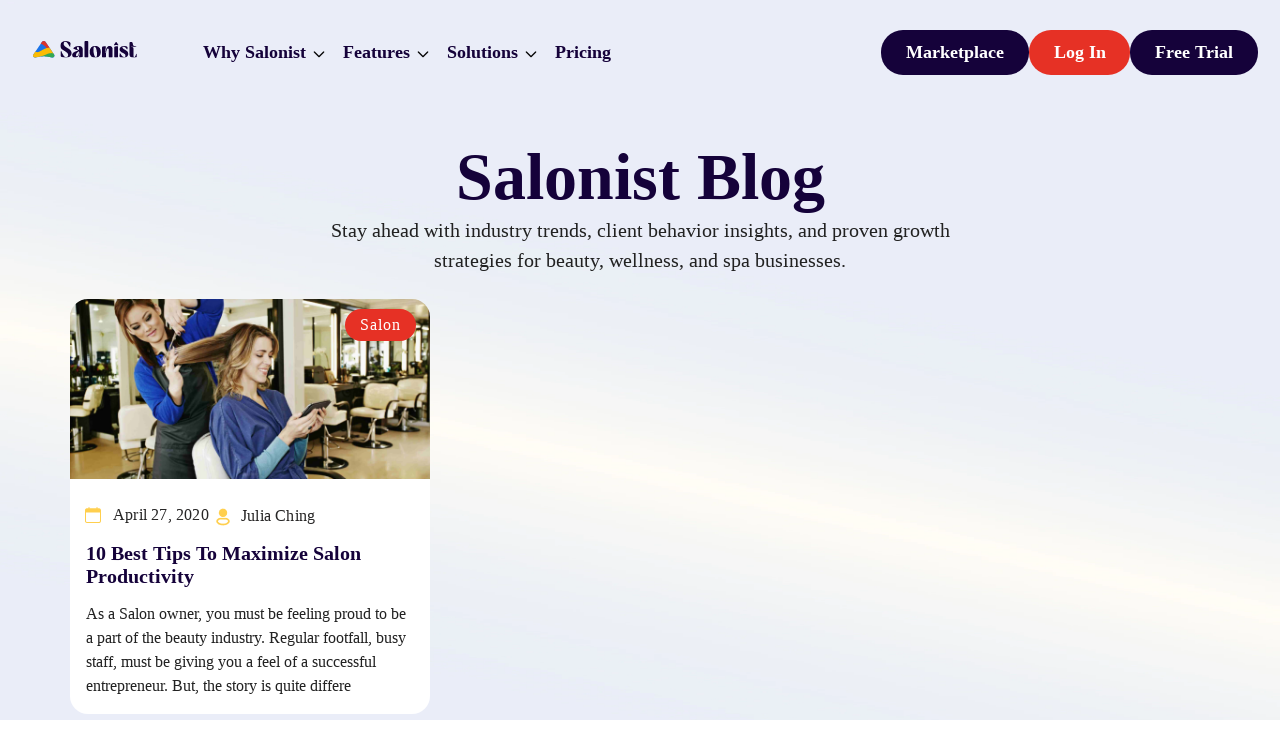

--- FILE ---
content_type: text/html; charset=UTF-8
request_url: https://blog.salonist.io/tag/salon-productivity/
body_size: 15333
content:
<!DOCTYPE html>
<html lang="en-US" prefix="og: https://ogp.me/ns#">
<head>
  <meta charset='UTF-8'>
  <meta name='viewport' content='width=device-width, initial-scale=1'>
 <meta name="google-site-verification" content="RldJ-QI9ZWmQFn4o24qfytCENVeJ25j8wIYXUPtaNs8" />
  <link rel='profile' href='http://gmpg.org/xfn/11'>
  <link rel='pingback' href='https://blog.salonist.io/xmlrpc.php'>
  <meta property="og:image" content="https://salonist.io/front-images/og-salonist.jpg" />
  
<!-- Search Engine Optimization by Rank Math PRO - https://rankmath.com/ -->
<title>salon productivity - Tips and Insights for Salon and Spa Owners</title>
<meta name="robots" content="follow, noindex"/>
<meta property="og:locale" content="en_US" />
<meta property="og:type" content="article" />
<meta property="og:title" content="salon productivity - Tips and Insights for Salon and Spa Owners" />
<meta property="og:url" content="https://blog.salonist.io/tag/salon-productivity/" />
<meta property="og:site_name" content="Salonist Blog" />
<meta name="twitter:card" content="summary_large_image" />
<meta name="twitter:title" content="salon productivity - Tips and Insights for Salon and Spa Owners" />
<meta name="twitter:label1" content="Posts" />
<meta name="twitter:data1" content="1" />
<script type="application/ld+json" class="rank-math-schema-pro">{"@context":"https://schema.org","@graph":[{"@type":"Person","@id":"https://blog.salonist.io/#person","name":"Salonist Blog","image":{"@type":"ImageObject","@id":"https://blog.salonist.io/#logo","url":"https://blog.salonist.io/wp-content/uploads/2023/10/logo-150x49.png","contentUrl":"https://blog.salonist.io/wp-content/uploads/2023/10/logo-150x49.png","caption":"Salonist Blog","inLanguage":"en-US"}},{"@type":"WebSite","@id":"https://blog.salonist.io/#website","url":"https://blog.salonist.io","name":"Salonist Blog","publisher":{"@id":"https://blog.salonist.io/#person"},"inLanguage":"en-US"},{"@type":"BreadcrumbList","@id":"https://blog.salonist.io/tag/salon-productivity/#breadcrumb","itemListElement":[{"@type":"ListItem","position":"1","item":{"@id":"https://blog.salonist.io","name":"Home"}},{"@type":"ListItem","position":"2","item":{"@id":"https://blog.salonist.io/tag/salon-productivity/","name":"salon productivity"}}]},{"@type":"CollectionPage","@id":"https://blog.salonist.io/tag/salon-productivity/#webpage","url":"https://blog.salonist.io/tag/salon-productivity/","name":"salon productivity - Tips and Insights for Salon and Spa Owners","isPartOf":{"@id":"https://blog.salonist.io/#website"},"inLanguage":"en-US","breadcrumb":{"@id":"https://blog.salonist.io/tag/salon-productivity/#breadcrumb"}}]}</script>
<!-- /Rank Math WordPress SEO plugin -->

<link rel="alternate" type="application/rss+xml" title="Tips and Insights for Salon and Spa Owners &raquo; Feed" href="https://blog.salonist.io/feed/" />
        <meta name="twitter:image" content="https://salonist.io/front-images/og-salonist.jpg " />
        <meta name="twitter:image:alt" content="10 Best Tips To Maximize Salon Productivity" />
        <meta name="twitter:url" content="https://blog.salonist.io/tips-for-salon-productivity/">
        <meta name="twitter:site" content="@gosalonist">
        <meta name="twitter:creator" content="@gosalonist">
        <link rel="alternate" type="application/rss+xml" title="Tips and Insights for Salon and Spa Owners &raquo; salon productivity Tag Feed" href="https://blog.salonist.io/tag/salon-productivity/feed/" />
<style id='wp-img-auto-sizes-contain-inline-css' type='text/css'>
img:is([sizes=auto i],[sizes^="auto," i]){contain-intrinsic-size:3000px 1500px}
/*# sourceURL=wp-img-auto-sizes-contain-inline-css */
</style>
<link data-minify="1" rel='stylesheet' id='dashicons-css' href='https://blog.salonist.io/wp-content/cache/min/1/wp-includes/css/dashicons.min.css?ver=1768217409' type='text/css' media='all' />
<link rel='stylesheet' id='post-views-counter-frontend-css' href='https://blog.salonist.io/wp-content/plugins/post-views-counter/css/frontend.min.css?ver=1.6.0' type='text/css' media='all' />
<style id='wp-emoji-styles-inline-css' type='text/css'>

	img.wp-smiley, img.emoji {
		display: inline !important;
		border: none !important;
		box-shadow: none !important;
		height: 1em !important;
		width: 1em !important;
		margin: 0 0.07em !important;
		vertical-align: -0.1em !important;
		background: none !important;
		padding: 0 !important;
	}
/*# sourceURL=wp-emoji-styles-inline-css */
</style>
<style id='wp-block-library-inline-css' type='text/css'>
:root{--wp-block-synced-color:#7a00df;--wp-block-synced-color--rgb:122,0,223;--wp-bound-block-color:var(--wp-block-synced-color);--wp-editor-canvas-background:#ddd;--wp-admin-theme-color:#007cba;--wp-admin-theme-color--rgb:0,124,186;--wp-admin-theme-color-darker-10:#006ba1;--wp-admin-theme-color-darker-10--rgb:0,107,160.5;--wp-admin-theme-color-darker-20:#005a87;--wp-admin-theme-color-darker-20--rgb:0,90,135;--wp-admin-border-width-focus:2px}@media (min-resolution:192dpi){:root{--wp-admin-border-width-focus:1.5px}}.wp-element-button{cursor:pointer}:root .has-very-light-gray-background-color{background-color:#eee}:root .has-very-dark-gray-background-color{background-color:#313131}:root .has-very-light-gray-color{color:#eee}:root .has-very-dark-gray-color{color:#313131}:root .has-vivid-green-cyan-to-vivid-cyan-blue-gradient-background{background:linear-gradient(135deg,#00d084,#0693e3)}:root .has-purple-crush-gradient-background{background:linear-gradient(135deg,#34e2e4,#4721fb 50%,#ab1dfe)}:root .has-hazy-dawn-gradient-background{background:linear-gradient(135deg,#faaca8,#dad0ec)}:root .has-subdued-olive-gradient-background{background:linear-gradient(135deg,#fafae1,#67a671)}:root .has-atomic-cream-gradient-background{background:linear-gradient(135deg,#fdd79a,#004a59)}:root .has-nightshade-gradient-background{background:linear-gradient(135deg,#330968,#31cdcf)}:root .has-midnight-gradient-background{background:linear-gradient(135deg,#020381,#2874fc)}:root{--wp--preset--font-size--normal:16px;--wp--preset--font-size--huge:42px}.has-regular-font-size{font-size:1em}.has-larger-font-size{font-size:2.625em}.has-normal-font-size{font-size:var(--wp--preset--font-size--normal)}.has-huge-font-size{font-size:var(--wp--preset--font-size--huge)}.has-text-align-center{text-align:center}.has-text-align-left{text-align:left}.has-text-align-right{text-align:right}.has-fit-text{white-space:nowrap!important}#end-resizable-editor-section{display:none}.aligncenter{clear:both}.items-justified-left{justify-content:flex-start}.items-justified-center{justify-content:center}.items-justified-right{justify-content:flex-end}.items-justified-space-between{justify-content:space-between}.screen-reader-text{border:0;clip-path:inset(50%);height:1px;margin:-1px;overflow:hidden;padding:0;position:absolute;width:1px;word-wrap:normal!important}.screen-reader-text:focus{background-color:#ddd;clip-path:none;color:#444;display:block;font-size:1em;height:auto;left:5px;line-height:normal;padding:15px 23px 14px;text-decoration:none;top:5px;width:auto;z-index:100000}html :where(.has-border-color){border-style:solid}html :where([style*=border-top-color]){border-top-style:solid}html :where([style*=border-right-color]){border-right-style:solid}html :where([style*=border-bottom-color]){border-bottom-style:solid}html :where([style*=border-left-color]){border-left-style:solid}html :where([style*=border-width]){border-style:solid}html :where([style*=border-top-width]){border-top-style:solid}html :where([style*=border-right-width]){border-right-style:solid}html :where([style*=border-bottom-width]){border-bottom-style:solid}html :where([style*=border-left-width]){border-left-style:solid}html :where(img[class*=wp-image-]){height:auto;max-width:100%}:where(figure){margin:0 0 1em}html :where(.is-position-sticky){--wp-admin--admin-bar--position-offset:var(--wp-admin--admin-bar--height,0px)}@media screen and (max-width:600px){html :where(.is-position-sticky){--wp-admin--admin-bar--position-offset:0px}}

/*# sourceURL=wp-block-library-inline-css */
</style><style id='global-styles-inline-css' type='text/css'>
:root{--wp--preset--aspect-ratio--square: 1;--wp--preset--aspect-ratio--4-3: 4/3;--wp--preset--aspect-ratio--3-4: 3/4;--wp--preset--aspect-ratio--3-2: 3/2;--wp--preset--aspect-ratio--2-3: 2/3;--wp--preset--aspect-ratio--16-9: 16/9;--wp--preset--aspect-ratio--9-16: 9/16;--wp--preset--color--black: #000000;--wp--preset--color--cyan-bluish-gray: #abb8c3;--wp--preset--color--white: #ffffff;--wp--preset--color--pale-pink: #f78da7;--wp--preset--color--vivid-red: #cf2e2e;--wp--preset--color--luminous-vivid-orange: #ff6900;--wp--preset--color--luminous-vivid-amber: #fcb900;--wp--preset--color--light-green-cyan: #7bdcb5;--wp--preset--color--vivid-green-cyan: #00d084;--wp--preset--color--pale-cyan-blue: #8ed1fc;--wp--preset--color--vivid-cyan-blue: #0693e3;--wp--preset--color--vivid-purple: #9b51e0;--wp--preset--gradient--vivid-cyan-blue-to-vivid-purple: linear-gradient(135deg,rgb(6,147,227) 0%,rgb(155,81,224) 100%);--wp--preset--gradient--light-green-cyan-to-vivid-green-cyan: linear-gradient(135deg,rgb(122,220,180) 0%,rgb(0,208,130) 100%);--wp--preset--gradient--luminous-vivid-amber-to-luminous-vivid-orange: linear-gradient(135deg,rgb(252,185,0) 0%,rgb(255,105,0) 100%);--wp--preset--gradient--luminous-vivid-orange-to-vivid-red: linear-gradient(135deg,rgb(255,105,0) 0%,rgb(207,46,46) 100%);--wp--preset--gradient--very-light-gray-to-cyan-bluish-gray: linear-gradient(135deg,rgb(238,238,238) 0%,rgb(169,184,195) 100%);--wp--preset--gradient--cool-to-warm-spectrum: linear-gradient(135deg,rgb(74,234,220) 0%,rgb(151,120,209) 20%,rgb(207,42,186) 40%,rgb(238,44,130) 60%,rgb(251,105,98) 80%,rgb(254,248,76) 100%);--wp--preset--gradient--blush-light-purple: linear-gradient(135deg,rgb(255,206,236) 0%,rgb(152,150,240) 100%);--wp--preset--gradient--blush-bordeaux: linear-gradient(135deg,rgb(254,205,165) 0%,rgb(254,45,45) 50%,rgb(107,0,62) 100%);--wp--preset--gradient--luminous-dusk: linear-gradient(135deg,rgb(255,203,112) 0%,rgb(199,81,192) 50%,rgb(65,88,208) 100%);--wp--preset--gradient--pale-ocean: linear-gradient(135deg,rgb(255,245,203) 0%,rgb(182,227,212) 50%,rgb(51,167,181) 100%);--wp--preset--gradient--electric-grass: linear-gradient(135deg,rgb(202,248,128) 0%,rgb(113,206,126) 100%);--wp--preset--gradient--midnight: linear-gradient(135deg,rgb(2,3,129) 0%,rgb(40,116,252) 100%);--wp--preset--font-size--small: 13px;--wp--preset--font-size--medium: 20px;--wp--preset--font-size--large: 36px;--wp--preset--font-size--x-large: 42px;--wp--preset--spacing--20: 0.44rem;--wp--preset--spacing--30: 0.67rem;--wp--preset--spacing--40: 1rem;--wp--preset--spacing--50: 1.5rem;--wp--preset--spacing--60: 2.25rem;--wp--preset--spacing--70: 3.38rem;--wp--preset--spacing--80: 5.06rem;--wp--preset--shadow--natural: 6px 6px 9px rgba(0, 0, 0, 0.2);--wp--preset--shadow--deep: 12px 12px 50px rgba(0, 0, 0, 0.4);--wp--preset--shadow--sharp: 6px 6px 0px rgba(0, 0, 0, 0.2);--wp--preset--shadow--outlined: 6px 6px 0px -3px rgb(255, 255, 255), 6px 6px rgb(0, 0, 0);--wp--preset--shadow--crisp: 6px 6px 0px rgb(0, 0, 0);}:where(.is-layout-flex){gap: 0.5em;}:where(.is-layout-grid){gap: 0.5em;}body .is-layout-flex{display: flex;}.is-layout-flex{flex-wrap: wrap;align-items: center;}.is-layout-flex > :is(*, div){margin: 0;}body .is-layout-grid{display: grid;}.is-layout-grid > :is(*, div){margin: 0;}:where(.wp-block-columns.is-layout-flex){gap: 2em;}:where(.wp-block-columns.is-layout-grid){gap: 2em;}:where(.wp-block-post-template.is-layout-flex){gap: 1.25em;}:where(.wp-block-post-template.is-layout-grid){gap: 1.25em;}.has-black-color{color: var(--wp--preset--color--black) !important;}.has-cyan-bluish-gray-color{color: var(--wp--preset--color--cyan-bluish-gray) !important;}.has-white-color{color: var(--wp--preset--color--white) !important;}.has-pale-pink-color{color: var(--wp--preset--color--pale-pink) !important;}.has-vivid-red-color{color: var(--wp--preset--color--vivid-red) !important;}.has-luminous-vivid-orange-color{color: var(--wp--preset--color--luminous-vivid-orange) !important;}.has-luminous-vivid-amber-color{color: var(--wp--preset--color--luminous-vivid-amber) !important;}.has-light-green-cyan-color{color: var(--wp--preset--color--light-green-cyan) !important;}.has-vivid-green-cyan-color{color: var(--wp--preset--color--vivid-green-cyan) !important;}.has-pale-cyan-blue-color{color: var(--wp--preset--color--pale-cyan-blue) !important;}.has-vivid-cyan-blue-color{color: var(--wp--preset--color--vivid-cyan-blue) !important;}.has-vivid-purple-color{color: var(--wp--preset--color--vivid-purple) !important;}.has-black-background-color{background-color: var(--wp--preset--color--black) !important;}.has-cyan-bluish-gray-background-color{background-color: var(--wp--preset--color--cyan-bluish-gray) !important;}.has-white-background-color{background-color: var(--wp--preset--color--white) !important;}.has-pale-pink-background-color{background-color: var(--wp--preset--color--pale-pink) !important;}.has-vivid-red-background-color{background-color: var(--wp--preset--color--vivid-red) !important;}.has-luminous-vivid-orange-background-color{background-color: var(--wp--preset--color--luminous-vivid-orange) !important;}.has-luminous-vivid-amber-background-color{background-color: var(--wp--preset--color--luminous-vivid-amber) !important;}.has-light-green-cyan-background-color{background-color: var(--wp--preset--color--light-green-cyan) !important;}.has-vivid-green-cyan-background-color{background-color: var(--wp--preset--color--vivid-green-cyan) !important;}.has-pale-cyan-blue-background-color{background-color: var(--wp--preset--color--pale-cyan-blue) !important;}.has-vivid-cyan-blue-background-color{background-color: var(--wp--preset--color--vivid-cyan-blue) !important;}.has-vivid-purple-background-color{background-color: var(--wp--preset--color--vivid-purple) !important;}.has-black-border-color{border-color: var(--wp--preset--color--black) !important;}.has-cyan-bluish-gray-border-color{border-color: var(--wp--preset--color--cyan-bluish-gray) !important;}.has-white-border-color{border-color: var(--wp--preset--color--white) !important;}.has-pale-pink-border-color{border-color: var(--wp--preset--color--pale-pink) !important;}.has-vivid-red-border-color{border-color: var(--wp--preset--color--vivid-red) !important;}.has-luminous-vivid-orange-border-color{border-color: var(--wp--preset--color--luminous-vivid-orange) !important;}.has-luminous-vivid-amber-border-color{border-color: var(--wp--preset--color--luminous-vivid-amber) !important;}.has-light-green-cyan-border-color{border-color: var(--wp--preset--color--light-green-cyan) !important;}.has-vivid-green-cyan-border-color{border-color: var(--wp--preset--color--vivid-green-cyan) !important;}.has-pale-cyan-blue-border-color{border-color: var(--wp--preset--color--pale-cyan-blue) !important;}.has-vivid-cyan-blue-border-color{border-color: var(--wp--preset--color--vivid-cyan-blue) !important;}.has-vivid-purple-border-color{border-color: var(--wp--preset--color--vivid-purple) !important;}.has-vivid-cyan-blue-to-vivid-purple-gradient-background{background: var(--wp--preset--gradient--vivid-cyan-blue-to-vivid-purple) !important;}.has-light-green-cyan-to-vivid-green-cyan-gradient-background{background: var(--wp--preset--gradient--light-green-cyan-to-vivid-green-cyan) !important;}.has-luminous-vivid-amber-to-luminous-vivid-orange-gradient-background{background: var(--wp--preset--gradient--luminous-vivid-amber-to-luminous-vivid-orange) !important;}.has-luminous-vivid-orange-to-vivid-red-gradient-background{background: var(--wp--preset--gradient--luminous-vivid-orange-to-vivid-red) !important;}.has-very-light-gray-to-cyan-bluish-gray-gradient-background{background: var(--wp--preset--gradient--very-light-gray-to-cyan-bluish-gray) !important;}.has-cool-to-warm-spectrum-gradient-background{background: var(--wp--preset--gradient--cool-to-warm-spectrum) !important;}.has-blush-light-purple-gradient-background{background: var(--wp--preset--gradient--blush-light-purple) !important;}.has-blush-bordeaux-gradient-background{background: var(--wp--preset--gradient--blush-bordeaux) !important;}.has-luminous-dusk-gradient-background{background: var(--wp--preset--gradient--luminous-dusk) !important;}.has-pale-ocean-gradient-background{background: var(--wp--preset--gradient--pale-ocean) !important;}.has-electric-grass-gradient-background{background: var(--wp--preset--gradient--electric-grass) !important;}.has-midnight-gradient-background{background: var(--wp--preset--gradient--midnight) !important;}.has-small-font-size{font-size: var(--wp--preset--font-size--small) !important;}.has-medium-font-size{font-size: var(--wp--preset--font-size--medium) !important;}.has-large-font-size{font-size: var(--wp--preset--font-size--large) !important;}.has-x-large-font-size{font-size: var(--wp--preset--font-size--x-large) !important;}
/*# sourceURL=global-styles-inline-css */
</style>

<style id='classic-theme-styles-inline-css' type='text/css'>
/*! This file is auto-generated */
.wp-block-button__link{color:#fff;background-color:#32373c;border-radius:9999px;box-shadow:none;text-decoration:none;padding:calc(.667em + 2px) calc(1.333em + 2px);font-size:1.125em}.wp-block-file__button{background:#32373c;color:#fff;text-decoration:none}
/*# sourceURL=/wp-includes/css/classic-themes.min.css */
</style>
<link data-minify="1" rel='stylesheet' id='mpp_gutenberg-css' href='https://blog.salonist.io/wp-content/cache/min/1/wp-content/plugins/metronet-profile-picture/dist/blocks.style.build.css?ver=1768217409' type='text/css' media='all' />
<link data-minify="1" rel='stylesheet' id='nubia-style-css' href='https://blog.salonist.io/wp-content/cache/min/1/wp-content/themes/nubia/style.css?ver=1768217409' type='text/css' media='all' />
<script type="text/javascript" src="https://blog.salonist.io/wp-includes/js/jquery/jquery.min.js?ver=3.7.1" id="jquery-core-js" defer></script>
<script type="text/javascript" src="https://blog.salonist.io/wp-includes/js/jquery/jquery-migrate.min.js?ver=3.4.1" id="jquery-migrate-js" defer></script>
<link rel="https://api.w.org/" href="https://blog.salonist.io/wp-json/" /><link rel="alternate" title="JSON" type="application/json" href="https://blog.salonist.io/wp-json/wp/v2/tags/154" /><link rel="EditURI" type="application/rsd+xml" title="RSD" href="https://blog.salonist.io/xmlrpc.php?rsd" />
<meta name="generator" content="WordPress 6.9" />
  
      <style>
    *::selection {
      background-color: #15023a;
    }

    *::-moz-selection {
      background-color: #15023a;
    }

    a:hover,
    a:active,
    a:focus,
    .c-logo-link,
    .c-nav a:hover,
    .c-nav a:active,
    .c-nav a:focus,
    .c-nav .menu-item.current_page_item a,
    .c-nav .sub-menu .menu-item a:hover,
    .c-nav .sub-menu .menu-item a:active,
    .c-nav .sub-menu .menu-item a:focus,
    .c-social-icons a:hover,
    .c-social-icons a:active,
    .c-social-icons a:focus,
    .c-search-toggle__icon:hover,
    .c-search-toggle__icon:active,
    .c-search-toggle__icon:focus,
    .c-post-card__tags a,
    .c-teaser:before,
    .c-widget--footer a:hover,
    .c-widget--footer a:active,
    .c-widget--footer a:focus,
    .c-content a:not(.c-btn):hover,
    .c-content a:not(.c-btn):active,
    .c-content a:not(.c-btn):focus,
    .c-tags a:hover,
    .c-tags a:active,
    .c-tags a:focus,
    .c-categories a:hover,
    .c-categories a:active,
    .c-categories a:focus,
    .c-footer__copyright a:hover,
    .c-footer__copyright a:active,
    .c-footer__copyright a:focus,
    .comment-awaiting-moderation,
    .screen-reader-text:focus {
      color: #15023a;
    }

    blockquote,
    .c-post-card__tags {
      border-left-color: #15023a;
    }

    .c-btn:hover,
    .c-btn:active,
    .c-btn:focus,
    .c-btn.active,
    input[type='submit'].active,
    input[type='submit']:hover,
    input[type='submit']:active,
    input[type='submit']:focus {
      border-color: #15023a;
      background-color: #15023a;
    }
    </style>
  <link rel="canonical" href="https://blog.salonist.io/tag/salon-productivity/" />
<link rel="icon" href="https://blog.salonist.io/wp-content/uploads/2025/07/salonist-favicon-48x48.png" sizes="32x32" />
<link rel="icon" href="https://blog.salonist.io/wp-content/uploads/2025/07/salonist-favicon.png" sizes="192x192" />
<link rel="apple-touch-icon" href="https://blog.salonist.io/wp-content/uploads/2025/07/salonist-favicon.png" />
<meta name="msapplication-TileImage" content="https://blog.salonist.io/wp-content/uploads/2025/07/salonist-favicon.png" />
		<style type="text/css" id="wp-custom-css">
			.sr-bdr-md.socializer a{background-color:#fff !important}
@media (max-width:800px){
	.wpsr-sb-vl{width:95px}
}
.related-post .read-more{display:none}
.text-55,.c-post-hero__title{
	font-family: var(--font-aloevera-display);
  font-weight: 700;
}
.rank-math-breadcrumb {
	background: #fff;
	padding: 8px;
	border-radius: 12px;
}
.rank-math-breadcrumb p{
	margin:0
}
.rank-math-breadcrumb a {
	font-weight: 600;
}
.rank-math-breadcrumb .separator{margin:0 8px}		</style>
		<noscript><style id="rocket-lazyload-nojs-css">.rll-youtube-player, [data-lazy-src]{display:none !important;}</style></noscript>	


<script> !function(f,b,e,v,n,t,s) {if(f.fbq)return;n=f.fbq=function(){n.callMethod? n.callMethod.apply(n,arguments):n.queue.push(arguments)}; if(!f._fbq)f._fbq=n;n.push=n;n.loaded=!0;n.version='2.0'; n.queue=[];t=b.createElement(e);t.async=!0; t.src=v;s=b.getElementsByTagName(e)[0]; s.parentNode.insertBefore(t,s)}(window,document,'script', 'https://connect.facebook.net/en_US/fbevents.js'); fbq('init', '298640824403759 '); fbq('track', 'PageView'); </script> 
<!-- <noscript> <img height="1" width="1" src="https://www.facebook.com/tr?id=298640824403759&ev=PageView &noscript=1"/> </noscript> -->
<!-- <link href="https://fonts.googleapis.com/css2?family=Poppins:wght@300;400;500;600&display=swap" rel="stylesheet">  -->
<!-- Google tag (gtag.js) -->
<script async src="https://www.googletagmanager.com/gtag/js?id=G-E17J4J8E5Q"></script>
<script>
  window.dataLayer = window.dataLayer || [];
  function gtag(){dataLayer.push(arguments);}
  gtag('js', new Date());

  gtag('config', 'G-E17J4J8E5Q');
</script>



</head>

<body class="archive tag tag-salon-productivity tag-154 wp-custom-logo wp-theme-nubia">
 
  <div class='js-off-canvas-container c-off-canvas-container'>

    <nav class="navbar navbar-default">    
        <div class="site-header">
            <div class="container">
            <div class="site-header-in">
                <div class="navbar-header">
                    <button type="button" class="navbar-toggle collapsed" data-toggle="collapse" data-target="#navbar"
                        aria-expanded="false" aria-controls="navbar" aria-label="navbar toggle">
                        <span class="navbar-toggler-icon">
                            <span></span>
                            <span></span>
                            <span></span>
                        </span>
                    </button>
                    <a class="navbar-brand main-logo" href="https://salonist.io"><img
                            src="data:image/svg+xml,%3Csvg%20xmlns='http://www.w3.org/2000/svg'%20viewBox='0%200%20162%2036'%3E%3C/svg%3E" alt="salonist-logo" width="162"
                            height="36" data-lazy-src="https://salonist.io/front-images/logo.svg"><noscript><img
                            src="https://salonist.io/front-images/logo.svg" alt="salonist-logo" width="162"
                            height="36"></noscript></a>
                    <a class="navbar-brand fixed-logo" href="https://salonist.io"><img
                            src="data:image/svg+xml,%3Csvg%20xmlns='http://www.w3.org/2000/svg'%20viewBox='0%200%20162%2036'%3E%3C/svg%3E" alt="Salonist Salon Software" width="162"
                            height="36" data-lazy-src="https://salonist.io/front-images/logo.svg"><noscript><img
                            src="https://salonist.io/front-images/logo.svg" alt="Salonist Salon Software" width="162"
                            height="36"></noscript></a>
                </div>
                <div id="navbar" class="navbar-collapse collapse">
                    <ul class="sub-menu-1">
                        <li class="has-dropdown">
                            <!--a href="/features">Features</a-->
                            <span>Why Salonist</span> <i class="fa fa-angle-down" aria-hidden="true"></i>
                            <!--li><a href="https://salonist.io/updates">Updates</a></li-->
                            <ul class="dropdowm-menu1 large-menu">
                                <li><a href="https://salonist.io/why-salonist">
                                        <div class="m-icon"><img src="data:image/svg+xml,%3Csvg%20xmlns='http://www.w3.org/2000/svg'%20viewBox='0%200%2025%2025'%3E%3C/svg%3E"
                                                alt="Why Choose Salonist" width="25" height="25" data-lazy-src="https://salonist.io/front-images/salon.svg" /><noscript><img src="https://salonist.io/front-images/salon.svg"
                                                alt="Why Choose Salonist" width="25" height="25" /></noscript></div>
                                        <div class="cont">Why Choose Salonist?
                                            <span>The Salonist has everything that you need to run your Salon business.</span>
                                        </div>
                                    </a>
                                </li>
                                <li><a href="https://blog.salonist.io/">
                                        <div class="m-icon"><img src="data:image/svg+xml,%3Csvg%20xmlns='http://www.w3.org/2000/svg'%20viewBox='0%200%2025%2025'%3E%3C/svg%3E"
                                                alt="blog" width="25" height="25" data-lazy-src="https://salonist.io/front-images/icon-blog.svg" /><noscript><img src="https://salonist.io/front-images/icon-blog.svg"
                                                alt="blog" width="25" height="25" /></noscript></div>
                                        <div class="cont">Blog
                                            <span>Get tips & tricks and many resources for better salon management to
                                                become Pro.</span>
                                        </div>
                                    </a>
                                </li>
                                <li><a href="https://salonist.io/salon-management-guide">
                                        <div class="m-icon"><img src="data:image/svg+xml,%3Csvg%20xmlns='http://www.w3.org/2000/svg'%20viewBox='0%200%2025%2025'%3E%3C/svg%3E"
                                                alt="guide" width="25" height="25" data-lazy-src="https://salonist.io/front-images/guide.svg" /><noscript><img src="https://salonist.io/front-images/guide.svg"
                                                alt="guide" width="25" height="25" /></noscript></div>
                                        <div class="cont">Salon Management Guide
                                            <span>Explore how to handle your salon & spa and reach your business to new
                                                heights!</span>
                                        </div>
                                    </a>
                                </li>
                                <li><a href="https://salonist.io/salon-automation">
                                        <div class="m-icon"><img src="data:image/svg+xml,%3Csvg%20xmlns='http://www.w3.org/2000/svg'%20viewBox='0%200%2025%2025'%3E%3C/svg%3E"
                                                alt="Automation" width="25" height="25" data-lazy-src="https://salonist.io/front-images/automation.svg" /><noscript><img src="https://salonist.io/front-images/automation.svg"
                                                alt="Automation" width="25" height="25" /></noscript></div>
                                        <div class="cont">Salon Automation
                                            <span>Streamline your salon business and handle all the operations with
                                                Salon software.</span>
                                        </div>
                                    </a>
                                </li>
                                <li><a href="https://salonist.io/ebooks">
                                        <div class="m-icon"><img src="data:image/svg+xml,%3Csvg%20xmlns='http://www.w3.org/2000/svg'%20viewBox='0%200%2025%2025'%3E%3C/svg%3E"
                                                alt="ebook" width="25" height="25" data-lazy-src="https://salonist.io/front-images/ebook.svg" /><noscript><img src="https://salonist.io/front-images/ebook.svg"
                                                alt="ebook" width="25" height="25" /></noscript></div>
                                        <div class="cont">E-Book
                                            <span>Download & read ebooks on mobile, laptop or tablet for effective salon
                                                marketing.</span>
                                        </div>
                                    </a>
                                </li>
                                <li><a href="https://salonist.io/security">
                                        <div class="m-icon"><img src="data:image/svg+xml,%3Csvg%20xmlns='http://www.w3.org/2000/svg'%20viewBox='0%200%2025%2025'%3E%3C/svg%3E"
                                                alt="Appointment Management" width="25" height="25" data-lazy-src="https://salonist.io/front-images/security.svg" /><noscript><img src="https://salonist.io/front-images/security.svg"
                                                alt="Appointment Management" width="25" height="25" /></noscript></div>
                                        <div class="cont">Security
                                            <span>Salonist provides 100% security of your info and keeps the sensitive
                                                data protected.</span>
                                        </div>
                                    </a>
                                </li>
                                <li>
                                    <a href="https://salonist.io/spa-management-guide">
                                        <div class="m-icon">
                                            <img src="data:image/svg+xml,%3Csvg%20xmlns='http://www.w3.org/2000/svg'%20viewBox='0%200%2025%2025'%3E%3C/svg%3E"
                                                alt="Spa Management Guide" width="25" height="25" data-lazy-src="https://salonist.me/front-images/spa-icon.svg"/><noscript><img src="https://salonist.me/front-images/spa-icon.svg"
                                                alt="Spa Management Guide" width="25" height="25"/></noscript>
                                        </div>
                                        <div class="cont">Spa Management Guide
                                            <span>Explore Everything You Need To Know About Spa Management.</span>
                                        </div>
                                    </a>
                                </li>
                                <li>
                                    <a href="https://salonist.io/salon-success">
                                        <div class="m-icon">
                                            <img src="data:image/svg+xml,%3Csvg%20xmlns='http://www.w3.org/2000/svg'%20viewBox='0%200%2025%2025'%3E%3C/svg%3E"
                                                alt="Salon Success" width="25" height="25" data-lazy-src="https://salonist.me/front-images/success-icon.svg"/><noscript><img src="https://salonist.me/front-images/success-icon.svg"
                                                alt="Salon Success" width="25" height="25"/></noscript>
                                        </div>
                                        <div class="cont">Salon Success
                                            <span>Transform Your Salon with Our All-in-One Management Software</span>
                                        </div>
                                    </a>
                                </li>
                            </ul>
                        </li>
                        <li class="has-dropdown">
                            <!--a href="/features">Features</a-->
                            <span>Features</span> <i class="fa fa-angle-down" aria-hidden="true"></i>
                            <!--li><a href="https://salonist.io/updates">Updates</a></li-->
                            <ul class="dropdowm-menu1 large-menu">
                                <li><a href="https://salonist.io/gift-cards">
                                        <div class="m-icon"><img src="data:image/svg+xml,%3Csvg%20xmlns='http://www.w3.org/2000/svg'%20viewBox='0%200%2025%2025'%3E%3C/svg%3E" alt="Gift Cards" width="25" height="25" data-lazy-src="https://salonist.me/front-images/gift-cards.svg"><noscript><img src="https://salonist.me/front-images/gift-cards.svg" alt="Gift Cards" width="25" height="25"></noscript></div>
                                        <div class="cont">Gift Cards<span>Offer easy and convenient gift ideas for your clients with gift card feature.</span></div>
                                    </a>
                                </li>
                                <li><a href="https://salonist.io/features/appointment">
                                        <div class="m-icon"><img src="data:image/svg+xml,%3Csvg%20xmlns='http://www.w3.org/2000/svg'%20viewBox='0%200%2025%2025'%3E%3C/svg%3E" alt="Appointment Management" width="25" height="25" data-lazy-src="https://salonist.me/front-images/appointment.svg" /><noscript><img src="https://salonist.me/front-images/appointment.svg" alt="Appointment Management" width="25" height="25" /></noscript></div>
                                        <div class="cont">Appointment Management <span>A flexible software to book clients appointments from anywhere.</span></div>
                                    </a>
                                </li>
                                <li><a href="https://salonist.io/features/customer">
                                        <div class="m-icon"><img src="data:image/svg+xml,%3Csvg%20xmlns='http://www.w3.org/2000/svg'%20viewBox='0%200%2025%2025'%3E%3C/svg%3E" alt="Customer Management" width="25" height="25" data-lazy-src="https://salonist.me/front-images/cm.svg" /><noscript><img src="https://salonist.me/front-images/cm.svg" alt="Customer Management" width="25" height="25" /></noscript></div>
                                        <div class="cont">Customer Management <span>Manage your customers like never before with Salonist
                                            </span></div>
                                    </a></li>
                                <li><a href="https://salonist.io/features/reward-point">
                                        <div class="m-icon"><img src="data:image/svg+xml,%3Csvg%20xmlns='http://www.w3.org/2000/svg'%20viewBox='0%200%2025%2025'%3E%3C/svg%3E"  alt="reward"  width="25" height="25" data-lazy-src="https://salonist.me/front-images/reward.svg" /><noscript><img src="https://salonist.me/front-images/reward.svg"  alt="reward"  width="25" height="25" /></noscript></div>
                                        <div class="cont">Reward / Loyalty System <span>Increase Salon referral customers with Salonist Reward / Loyalty Program. </span></div>
                                    </a></li>
                                <li><a href="https://salonist.io/features/marketing">
                                        <div class="m-icon"><img src="data:image/svg+xml,%3Csvg%20xmlns='http://www.w3.org/2000/svg'%20viewBox='0%200%2025%2025'%3E%3C/svg%3E" alt="Marketing" width="25" height="25" data-lazy-src="https://salonist.me/front-images/bullhorn.svg" /><noscript><img src="https://salonist.me/front-images/bullhorn.svg" alt="Marketing" width="25" height="25" /></noscript></div>
                                        <div class="cont">Marketing Automation <span>Automate. Engage. Convert. Salonist makes it all possible.</span></div>
                                    </a></li>
                                <li><a href="https://salonist.io/features/onlinebooking">
                                        <div class="m-icon"><img
                                                src="data:image/svg+xml,%3Csvg%20xmlns='http://www.w3.org/2000/svg'%20viewBox='0%200%2025%2025'%3E%3C/svg%3E" alt="product management"  width="25" height="25" data-lazy-src="https://salonist.me/front-images/product-management.svg" /><noscript><img
                                                src="https://salonist.me/front-images/product-management.svg" alt="product management"  width="25" height="25" /></noscript></div>
                                        <div class="cont">Online Booking <span>Streamline your booking processes effectively and Book smarter, not harder.</span></div>
                                    </a></li>
                                <li><a href="https://salonist.io/features/inventory">
                                        <div class="m-icon"><img src="data:image/svg+xml,%3Csvg%20xmlns='http://www.w3.org/2000/svg'%20viewBox='0%200%2025%2025'%3E%3C/svg%3E" alt="Inventory Management"  width="25" height="25" data-lazy-src="https://salonist.me/front-images/inventory-1.svg" /><noscript><img src="https://salonist.me/front-images/inventory-1.svg" alt="Inventory Management"  width="25" height="25" /></noscript></div>
                                        <div class="cont">Inventory Management <span>Effortlessly manage your salon product stock with Salonist software.</span></div>
                                    </a></li>
                                <li><a href="https://salonist.io/features/point-sale">
                                        <div class="m-icon"><img src="data:image/svg+xml,%3Csvg%20xmlns='http://www.w3.org/2000/svg'%20viewBox='0%200%2025%2025'%3E%3C/svg%3E" alt="pos" width="25" height="25" data-lazy-src="https://salonist.me/front-images/point-of-sale.svg" /><noscript><img src="https://salonist.me/front-images/point-of-sale.svg" alt="pos" width="25" height="25" /></noscript>
                                        </div>
                                        <div class="cont">Point of Sale <span>Transform the way you manage your salon
                                                with our Salon POS technology.</span></div>
                                    </a></li>
                                <li><a href="https://salonist.io/features/employee">
                                        <div class="m-icon"><img src="data:image/svg+xml,%3Csvg%20xmlns='http://www.w3.org/2000/svg'%20viewBox='0%200%2025%2025'%3E%3C/svg%3E"
                                                alt="Employee" width="25" height="25" data-lazy-src="https://salonist.me/front-images/employee.svg" /><noscript><img src="https://salonist.me/front-images/employee.svg"
                                                alt="Employee" width="25" height="25" /></noscript></div>
                                        <div class="cont">Employee Management<span>Simplify employee management,
                                                maximizing success of your salon with all-in-one software.</span></div>
                                    </a></li>
                                <li><a href="https://salonist.io/features/analytics">
                                        <div class="m-icon"><img src="data:image/svg+xml,%3Csvg%20xmlns='http://www.w3.org/2000/svg'%20viewBox='0%200%2025%2025'%3E%3C/svg%3E"
                                                alt="Analytics" width="25" height="25" data-lazy-src="https://salonist.me/front-images/analytics.svg" /><noscript><img src="https://salonist.me/front-images/analytics.svg"
                                                alt="Analytics" width="25" height="25" /></noscript></div>
                                        <div class="cont">Analytics Services <span>Experience a new level of
                                                transparency and accuracy in salon's reporting with our solution.</span>
                                        </div>
                                    </a></li>
                                <li><a href="https://salonist.io/features/locations">
                                        <div class="m-icon"><img src="data:image/svg+xml,%3Csvg%20xmlns='http://www.w3.org/2000/svg'%20viewBox='0%200%2025%2025'%3E%3C/svg%3E"
                                                alt="Locations" width="25" height="25" data-lazy-src="https://salonist.me/front-images/location.svg" /><noscript><img src="https://salonist.me/front-images/location.svg"
                                                alt="Locations" width="25" height="25" /></noscript></div>
                                        <div class="cont">Locations/Branch Management <span>Unlock the full potential of
                                                your multi-location business with our location management tool.</span>
                                        </div>
                                    </a></li>
                                <li><a href="https://salonist.io/features/salon-booking-app">
                                        <div class="m-icon"><img src="data:image/svg+xml,%3Csvg%20xmlns='http://www.w3.org/2000/svg'%20viewBox='0%200%2025%2025'%3E%3C/svg%3E"
                                                alt="Customize Mobile App" width="25" height="25" data-lazy-src="https://salonist.me/front-images/cma.svg" /><noscript><img src="https://salonist.me/front-images/cma.svg"
                                                alt="Customize Mobile App" width="25" height="25" /></noscript></div>
                                        <div class="cont">Customize Mobile App <span>Create a customize mobile app for
                                                your beauty business and grow your business online.</span></div>
                                    </a></li>
                                <li><a href="https://salonist.io/features/online-store">
                                        <div class="m-icon"><img src="data:image/svg+xml,%3Csvg%20xmlns='http://www.w3.org/2000/svg'%20viewBox='0%200%2025%2025'%3E%3C/svg%3E"
                                                alt="online store" width="25" height="25" data-lazy-src="https://salonist.me/front-images/shop.svg" /><noscript><img src="https://salonist.me/front-images/shop.svg"
                                                alt="online store" width="25" height="25" /></noscript></div>
                                        <div class="cont">Online Store<span>Elevating your salon's online presence and
                                                boosting sales with Salonist online store feature.</span></div>
                                    </a></li>
                                <li><a href="https://salonist.io/features/forms">
                                        <div class="m-icon"><img src="data:image/svg+xml,%3Csvg%20xmlns='http://www.w3.org/2000/svg'%20viewBox='0%200%2025%2025'%3E%3C/svg%3E"
                                                alt="forms" width="25" height="25" data-lazy-src="https://salonist.me/front-images/form.svg" /><noscript><img src="https://salonist.me/front-images/form.svg"
                                                alt="forms" width="25" height="25" /></noscript></div>
                                        <div class="cont">Forms<span>Create a Customize consent form as per your need by
                                                drag and drop form fields.</span></div>
                                    </a></li>
                                <li><a href="https://salonist.io/features/salonistpay">
                                        <div class="m-icon"><img src="data:image/svg+xml,%3Csvg%20xmlns='http://www.w3.org/2000/svg'%20viewBox='0%200%2025%2025'%3E%3C/svg%3E"
                                                alt="pay terminal" width="25" height="25" data-lazy-src="https://salonist.me/front-images/pay.svg" /><noscript><img src="https://salonist.me/front-images/pay.svg"
                                                alt="pay terminal" width="25" height="25" /></noscript></div>
                                        <div class="cont">SalonistPay<span>All in one solution to get paid, fast and
                                                secure.</span></div>
                                    </a></li>

                                <li><a href="https://salonist.io/features/integrations">
                                        <div class="m-icon"><img src="data:image/svg+xml,%3Csvg%20xmlns='http://www.w3.org/2000/svg'%20viewBox='0%200%2025%2025'%3E%3C/svg%3E"
                                                alt="Integrations" width="25" height="25" data-lazy-src="https://salonist.me/front-images/integration.png" /><noscript><img src="https://salonist.me/front-images/integration.png"
                                                alt="Integrations" width="25" height="25" /></noscript></div>
                                        <div class="cont">Integrations<span>Seamlessly integrate Salonist with other
                                                apps for enhanced functionality</span></div>
                                    </a></li>
                                <li><a href="https://salonist.io/features/membership-program">
                                        <div class="m-icon"><img
                                                src="data:image/svg+xml,%3Csvg%20xmlns='http://www.w3.org/2000/svg'%20viewBox='0%200%2025%2025'%3E%3C/svg%3E"
                                                alt="Membership Program" width="25" height="25" data-lazy-src="https://salonist.me/front-images/membership__icon.png" /><noscript><img
                                                src="https://salonist.me/front-images/membership__icon.png"
                                                alt="Membership Program" width="25" height="25" /></noscript></div>
                                        <div class="cont">Membership Program<span>Seamlessly integrate Salonist with
                                                other apps for enhanced functionality</span></div>
                                    </a></li>
                            </ul>
                        </li>

                        <li class="has-dropdown"><span>Solutions <i class="fa fa-angle-down"
                                    aria-hidden="true"></i></span>
                            <ul class="dropdowm-menu1 large-menu">
                                <!-- <li><a href="https://salonist.io/salon-software">
                                        <div class="m-icon"><img
                                                src="data:image/svg+xml,%3Csvg%20xmlns='http://www.w3.org/2000/svg'%20viewBox='0%200%2025%2025'%3E%3C/svg%3E"
                                                alt="Salon Software" width="25" height="25" data-lazy-src="https://salonist.me/front-images/salon-software.png" /><noscript><img
                                                src="https://salonist.me/front-images/salon-software.png"
                                                alt="Salon Software" width="25" height="25" /></noscript></div>
                                        <div class="cont">Salon Software <span>Maximize Your Salon's Potential with Our
                                                Best Salon Software.</span></div>
                                    </a></li> -->
                                <li><a href="https://salonist.io/industries/barber-shops">
                                        <div class="m-icon"><img src="data:image/svg+xml,%3Csvg%20xmlns='http://www.w3.org/2000/svg'%20viewBox='0%200%2025%2025'%3E%3C/svg%3E"
                                                alt="Barber" width="25" height="25" data-lazy-src="https://salonist.io/front-images/barber.png" /><noscript><img src="https://salonist.io/front-images/barber.png"
                                                alt="Barber" width="25" height="25" /></noscript></div>
                                        <div class="cont">Barbershop Software <span>Get the best solution to meet your
                                                barber shop requirements.</span></div>
                                    </a></li>
                                <li><a href="https://salonist.io/industries/hair-salons">
                                        <div class="m-icon"><img src="data:image/svg+xml,%3Csvg%20xmlns='http://www.w3.org/2000/svg'%20viewBox='0%200%2025%2025'%3E%3C/svg%3E"
                                                alt="Hair" width="25" height="25" data-lazy-src="https://salonist.me/front-images/hair.png" /><noscript><img src="https://salonist.me/front-images/hair.png"
                                                alt="Hair" width="25" height="25" /></noscript></div>
                                        <div class="cont">Hair Salons Software <span>Empower your salon business with a
                                                one-stop Hair salon software.</span></div>
                                    </a></li>
                                <li><a href="https://salonist.io/industries/massage-therapy">
                                        <div class="m-icon"><img src="data:image/svg+xml,%3Csvg%20xmlns='http://www.w3.org/2000/svg'%20viewBox='0%200%2025%2025'%3E%3C/svg%3E"
                                                alt="Massage" width="25" height="25" data-lazy-src="https://salonist.me/front-images/massage-m.png" /><noscript><img src="https://salonist.me/front-images/massage-m.png"
                                                alt="Massage" width="25" height="25" /></noscript></div>
                                        <div class="cont">Massage Therapy Software <span>With Salonist, Run and Manage
                                                your
                                                massage business easily.</span></div>
                                    </a></li>
                                <li><a href="https://salonist.io/industries/spas">
                                        <div class="m-icon"><img src="data:image/svg+xml,%3Csvg%20xmlns='http://www.w3.org/2000/svg'%20viewBox='0%200%2025%2025'%3E%3C/svg%3E"
                                                alt="Spas" width="25" height="25" data-lazy-src="https://salonist.me/front-images/spa-m.png" /><noscript><img src="https://salonist.me/front-images/spa-m.png"
                                                alt="Spas" width="25" height="25" /></noscript></div>
                                        <div class="cont">Spa Software <span>Salonist reduce the stress of SPA
                                                management
                                                with an all-in-one software.</span></div>
                                    </a></li>
                                <li><a href="https://salonist.io/industries/bridal-salon">
                                        <div class="m-icon"><img src="data:image/svg+xml,%3Csvg%20xmlns='http://www.w3.org/2000/svg'%20viewBox='0%200%2025%2025'%3E%3C/svg%3E"
                                                alt="Bridal" width="25" height="25" data-lazy-src="https://salonist.me/front-images/bride-m.png" /><noscript><img src="https://salonist.me/front-images/bride-m.png"
                                                alt="Bridal" width="25" height="25" /></noscript></div>
                                        <div class="cont">Bridal Salon Software <span>Grow your bridal salon brand with
                                                all-in-one Bridal Salon Software.</span></div>
                                    </a></li>
                                <li><a href="https://salonist.io/industries/nail-salon">
                                        <div class="m-icon"><img src="data:image/svg+xml,%3Csvg%20xmlns='http://www.w3.org/2000/svg'%20viewBox='0%200%2025%2025'%3E%3C/svg%3E"
                                                alt="Nail" width="25" height="25" data-lazy-src="https://salonist.me/front-images/nail-m.png" /><noscript><img src="https://salonist.me/front-images/nail-m.png"
                                                alt="Nail" width="25" height="25" /></noscript></div>
                                        <div class="cont">Nail Salon Software <span>Use Salonist to create a
                                                personalised salon experience for your customers.</span></div>
                                    </a></li>
                                <li><a href="https://salonist.io/industries/medical-spa-software">
                                        <div class="m-icon"><img src="data:image/svg+xml,%3Csvg%20xmlns='http://www.w3.org/2000/svg'%20viewBox='0%200%2025%2025'%3E%3C/svg%3E"
                                                alt="Medical" width="25" height="25" data-lazy-src="https://salonist.me/front-images/spa-min.png" /><noscript><img src="https://salonist.me/front-images/spa-min.png"
                                                alt="Medical" width="25" height="25" /></noscript></div>
                                        <div class="cont">Medical spa Software <span>Increase your Medical Spa business
                                                growth with salonist that has everything.</span></div>
                                    </a></li>
                                <li><a href="https://salonist.io/industries/aesthetics-clinic-software">
                                        <div class="m-icon"><img src="data:image/svg+xml,%3Csvg%20xmlns='http://www.w3.org/2000/svg'%20viewBox='0%200%2025%2025'%3E%3C/svg%3E"
                                                alt="Aesthetic" width="25" height="25" data-lazy-src="https://salonist.me/front-images/skin-m.png" /><noscript><img src="https://salonist.me/front-images/skin-m.png"
                                                alt="Aesthetic" width="25" height="25" /></noscript></div>
                                        <div class="cont">Aesthetic skin clinic Software <span>Focus on growth &amp;
                                                relax your clinical activities with Salonist</span></div>
                                    </a></li>
                                <li><a href="https://salonist.io/industries/tattoo-studio-software">
                                        <div class="m-icon"><img src="data:image/svg+xml,%3Csvg%20xmlns='http://www.w3.org/2000/svg'%20viewBox='0%200%2025%2025'%3E%3C/svg%3E"
                                                alt="Tattoo" width="25" height="25" data-lazy-src="https://salonist.me/front-images/tattoo-m.png" /><noscript><img src="https://salonist.me/front-images/tattoo-m.png"
                                                alt="Tattoo" width="25" height="25" /></noscript></div>
                                        <div class="cont">Tattoo Artist Software <span>Leading Tattoo Studio software
                                                for managing your tattoo shop business.</span></div>
                                    </a></li>
                                <li><a href="https://salonist.io/industries/salon-booth-for-renter">
                                        <div class="m-icon"><img src="data:image/svg+xml,%3Csvg%20xmlns='http://www.w3.org/2000/svg'%20viewBox='0%200%2025%2025'%3E%3C/svg%3E"
                                                alt="booth" width="25" height="25" data-lazy-src="https://salonist.me/front-images/booth-m.png" /><noscript><img src="https://salonist.me/front-images/booth-m.png"
                                                alt="booth" width="25" height="25" /></noscript></div>
                                        <div class="cont">Salon Booth Renter Software<span>Manage all of your stations
                                                as rentals with easy to use Booth Renter Software.</span></div>
                                    </a></li>

                                <li><a href="https://salonist.io/industries/tanning-salon-software">
                                        <div class="m-icon"><img src="data:image/svg+xml,%3Csvg%20xmlns='http://www.w3.org/2000/svg'%20viewBox='0%200%2025%2025'%3E%3C/svg%3E"
                                                alt="Tanning" width="25" height="25" data-lazy-src="https://salonist.me/front-images/tanning-m.png" /><noscript><img src="https://salonist.me/front-images/tanning-m.png"
                                                alt="Tanning" width="25" height="25" /></noscript></div>
                                        <div class="cont">Tanning Salon Software <span>Salonist has everything to run
                                                and manage your tanning salon</span></div>
                                    </a></li>

                                <li><a href="https://salonist.io/industries/pet-grooming">
                                        <div class="m-icon"><img src="data:image/svg+xml,%3Csvg%20xmlns='http://www.w3.org/2000/svg'%20viewBox='0%200%2025%2025'%3E%3C/svg%3E"
                                                alt="Pet Grooming" width="25" height="25" data-lazy-src="https://salonist.me/front-images/pet-m.png" /><noscript><img src="https://salonist.me/front-images/pet-m.png"
                                                alt="Pet Grooming" width="25" height="25" /></noscript></div>
                                        <div class="cont">Pet Grooming Software<span>The best way to manage your pet
                                                grooming business or veterinary clinic.</span></div>
                                    </a></li>
                                <li><a href="https://salonist.io/industries/waxing-salon-software">
                                        <div class="m-icon"><img src="data:image/svg+xml,%3Csvg%20xmlns='http://www.w3.org/2000/svg'%20viewBox='0%200%2025%2025'%3E%3C/svg%3E"
                                                alt="waxing" width="25" height="25" data-lazy-src="https://salonist.me/front-images/wax-m.png" /><noscript><img src="https://salonist.me/front-images/wax-m.png"
                                                alt="waxing" width="25" height="25" /></noscript></div>
                                        <div class="cont">Waxing Salon Software<span>Boost your Waxing Salon ROI with
                                                our cloud-based Salonist Software.</span></div>
                                    </a></li>
                            </ul>
                        </li>

                        <li><a href="https://salonist.io/industries/pricing">Pricing</a></li>
                    </ul>

                    <div class="right-elements hide-large">
                        <ul class="flex unstyled gap-10 align-center">
                            <li><a class="btn btn-primary" href="https://salonist.io/cs" target="_blank" rel="noopener">
                                    <div class="btn-text">
                                        <sapn class="text">Marketplace</sapn>
                                        <sapn class="hover-text">Marketplace</sapn>
                                    </div>
                                </a></li>
                            <li><a class="btn btn-secondary" href="https://salonist.io/login">
                                    <div class="btn-text">
                                        <sapn class="text">Log In</sapn>
                                        <sapn class="hover-text">Log In</sapn>
                                    </div>
                                </a></li>
                            <li><a class="btn btn-primary" href="https://salonist.io/signup">
                                    <div class="btn-text">
                                        <sapn class="text">Free Trial</sapn>
                                        <sapn class="hover-text">Free Trial</sapn>
                                    </div>
                                </a></li>
                        </ul>
                    </div>
                </div>
                <div class="right-elements mobile-hide">
                    <ul class="flex unstyled gap-10 align-center">
                        <li><a class="btn btn-primary" href="https://salonist.io/cs" target="_blank" rel="noopener">
                                <div class="btn-text">
                                    <sapn class="text">Marketplace</sapn>
                                    <sapn class="hover-text">Marketplace</sapn>
                                </div>
                            </a></li>
                        <li><a class="btn btn-secondary" href="https://salonist.io/login">
                                <div class="btn-text">
                                    <sapn class="text">Log In</sapn>
                                    <sapn class="hover-text">Log In</sapn>
                                </div>
                            </a></li>
                        <li><a class="btn btn-primary" href="https://salonist.io/signup">
                                <div class="btn-text">
                                    <sapn class="text">Free Trial</sapn>
                                    <sapn class="hover-text">Free Trial</sapn>
                                </div>
                            </a></li>
                    </ul>
                </div>
            </div>
        </div>
    </div>
</nav>
<script type="text/javascript">window.addEventListener('DOMContentLoaded', function() {
jQuery(document).ready(function($) {
    jQuery('.navbar-toggle').click(function() {
        jQuery(this).toggleClass('active');
        jQuery('#navbar').toggleClass('in');
        jQuery('html,body').toggleClass('stabled');
    })
});
jQuery(document).ready(function() {
    if (jQuery(window).width() < 767) {
        jQuery(".dropdowm-menu1").before(
            "<span class='drop-menu inactive'><i class='fa fa-angle-down'></i></span>");
        jQuery('#navbar li.has-dropdown>span.drop-menu').on('click', function() {
            //$(this).removeAttr('href');
            var element = jQuery(this).parent('li');
            if (element.hasClass('open')) {
                element.removeClass('open');
                element.find('li').removeClass('open');
                element.find('ul').slideUp(200);
            } else {
                element.addClass('open');
                element.children('ul').slideDown(200);
                element.siblings('li').children('ul').slideUp(200);
                element.siblings('li').removeClass('open');
                element.siblings('li').find('li').removeClass('open');
                element.siblings('li').find('ul').slideUp(200);
            }
        });
    }

    jQuery(window).scroll(function() {
        jQuery(window).scrollTop() >= 1 ? jQuery(".site-header").addClass("fixed") : jQuery(
            ".site-header").removeClass("fixed")
    });
});
});</script>



 <div class="small-container u-text-center">

        <h1 class="text-55 dark mb-0">Salonist Blog</h1>
        <p class="text-20">Stay ahead with industry trends, client behavior insights, and proven growth strategies for
        beauty, wellness, and spa businesses.</p>
</div>
 





<div class='o-wrapper' id='content'>

  
<div class='o-grid'>
  <div class='o-grid__col o-grid__col--full'>

    <div class='c-archive'>
      <h4 class='c-archive__title'>
        Tag: <span>salon productivity</span>      </h4>

          </div>

  </div>
</div>
  
    <div class='o-grid js-grid'>
      
<div class="o-grid__col o-grid__col--4-4-s o-grid__col--2-4-m o-grid__col--1-3-l c-post-card-wrap js-post-card-wrap post-1153 post type-post status-publish format-standard has-post-thumbnail hentry category-salon tag-maximize-salon-productivity tag-salon-productivity tag-salon-profits tag-salon-revenue">
  <div class='c-post-card '>

          <div class='c-post-card__media'>
        <a href="https://blog.salonist.io/tips-for-salon-productivity/" class='c-post-card__image js-fadein' style='background-image: url()' aria-label="10 Best Tips To Maximize Salon Productivity"><picture class="postCard-image">			
        1153        <img loading="lazy" src="data:image/svg+xml,%3Csvg%20xmlns='http://www.w3.org/2000/svg'%20viewBox='0%200%20360%20180'%3E%3C/svg%3E" alt="10 Best Tips To Maximize Salon Productivity" width="360" height="180" data-lazy-src="https://blog.salonist.io/wp-content/uploads/2020/04/SALON-PRODUCTIVITY-768x384-1.png" /><noscript><img loading="lazy" src="https://blog.salonist.io/wp-content/uploads/2020/04/SALON-PRODUCTIVITY-768x384-1.png" alt="10 Best Tips To Maximize Salon Productivity" width="360" height="180" /></noscript></picture>
          <span title="Featured Post">
            <span class='c-post-card--featured__icon' data-icon='ei-star' data-size='s'></span>
          </span>
        </a>
		   <div class='c-post-card__meta'>
        <time class='c-post-card__date' datetime="2020-04-27T11:28:05+00:00" title="2020-04-27T11:28:05+00:00">April 27, 2020</time>
        <div class='c-post-card__author'><a href="https://blog.salonist.io/author/juliaching/" title="Posts by Julia Ching" rel="author">Julia Ching</a></div>
      </div>
      </div>
	  
    
    <div class="c-post-card__content  ">
      <div class='c-post-card__tags'>
        <a href="https://blog.salonist.io/category/salon/">Salon</a>      </div>

      
        <a href="https://blog.salonist.io/tips-for-salon-productivity/" class='c-post-card__title-link'>
          <h2 class='c-post-card__title'>
            10 Best Tips To Maximize Salon Productivity			    </h2>
        </a>
      
	<div>
     
      
As a Salon owner, you must be feeling proud to be a part of the beauty industry. Regular footfall, busy staff, must be giving you a feel of a successful entrepreneur. But, the story is quite differe</div>
     
    </div>
  </div>
</div>    </div>

    <div class='o-grid'>
      
    </div>

  
</div>

<section class="space-80  download-section">
        <div class="container">
            <div class="row-flex justify-center text-center align-items-center">
                <div class="col-md-8 col-lg-8 col-xs-12">
                    <h3 class="text-35 dark pt-sm-3">Try Free for 14 Days</h3>
                    <p class="text-20"> Switch to Salonist and transform your business. Get the best out of your business with this game-changer Salon &amp; Spa Management Software</p>
                    <ul class="checklisting unstyled flex gap-20 justify-content-center mb-20">
                        <li><span><img loading="lazy" src="data:image/svg+xml,%3Csvg%20xmlns='http://www.w3.org/2000/svg'%20viewBox='0%200%2020%2020'%3E%3C/svg%3E" alt="check" width="20" height="20" data-clarity-loaded="1w8i4vp" class="loaded" data-lazy-src="https://d2mad3kkxvcl7w.cloudfront.net/front-images/dark-check.svg"><noscript><img loading="lazy" src="https://d2mad3kkxvcl7w.cloudfront.net/front-images/dark-check.svg" alt="check" width="20" height="20" data-clarity-loaded="1w8i4vp" class="loaded"></noscript></span> No credit card required</li>
                        <li><span><img loading="lazy" src="data:image/svg+xml,%3Csvg%20xmlns='http://www.w3.org/2000/svg'%20viewBox='0%200%2020%2020'%3E%3C/svg%3E" alt="check" width="20" height="20" data-clarity-loaded="1kq212x" class="loaded" data-lazy-src="https://d2mad3kkxvcl7w.cloudfront.net/front-images/dark-check.svg"><noscript><img loading="lazy" src="https://d2mad3kkxvcl7w.cloudfront.net/front-images/dark-check.svg" alt="check" width="20" height="20" data-clarity-loaded="1kq212x" class="loaded"></noscript></span> No obligations</li>
                    </ul>
                    <div class="pt-2">
                        <a href="https://salonist.link/signup" class="btn btn-primary"> <div class="btn-text"><span class="text">Get a free trial</span><span class="hover-text">Get a free trial</span></div></a>
                    </div>
                </div>
            </div>
        </div>
    </section>
<footer id="footer">
        <div class="container">
                    <div class="row-flex justify-between">
                        <div class="col-sm-3 custom-width col-xs-12 ">
                            <div class="relations">
                                <h4>Our Company</h4>
                                <ul class="toggle-body">
                                    <li><a href="https://shrivra.com/about">About Us</a></li>
                                    <li><a href="https://salonist.io/leadership">Leadership</a></li>
                                    <li><a href="https://salonist.io/terms-and-conditions">Terms &amp;
                                            Conditions </a></li>
                                    <li><a href="https://salonist.io/refund-cancellation-policy">Refund
                                            policy</a></li>
                                    <li><a href="https://blog.salonist.io/write-for-us/">Write for us</a></li>
                                    <li><a href="https://salonist.io/contact-us">Contact Us</a>
                                    </li>                                    
                                    <li><a href="https://blog.salonist.io/" target="_blank" rel="noopener">Blog</a></li>
                                    <li><a href="https://salonist.io/sitemaps" target="_blank" rel="noopener">Sitemap</a></li>
                                </ul>
                                <h4 class="">FOLLOW US</h4>
                            <div class="footer-social clearfix">
                                <ul class="flex gap-20">
                                    <li><a href="https://www.facebook.com/salonistio" target="_blank" rel="noopener"><img src="data:image/svg+xml,%3Csvg%20xmlns='http://www.w3.org/2000/svg'%20viewBox='0%200%2035%2035'%3E%3C/svg%3E" alt="facebook" width="35" height="35" data-lazy-src="https://salonist.io/front-images/facebook-icon.svg"><noscript><img src="https://salonist.io/front-images/facebook-icon.svg" alt="facebook" width="35" height="35"></noscript></a></li>

                                    <li><a href="https://www.instagram.com/salonistio/" target="_blank" rel="noopener"><img src="data:image/svg+xml,%3Csvg%20xmlns='http://www.w3.org/2000/svg'%20viewBox='0%200%2035%2035'%3E%3C/svg%3E" alt="instagram" width="35" height="35" data-lazy-src="https://salonist.io/front-images/instagram-icon.svg"><noscript><img src="https://salonist.io/front-images/instagram-icon.svg" alt="instagram" width="35" height="35"></noscript></a></li>
                                    <li><a href="https://twitter.com/GoSalonist" target="_blank" rel="noopener"><img src="data:image/svg+xml,%3Csvg%20xmlns='http://www.w3.org/2000/svg'%20viewBox='0%200%2035%2035'%3E%3C/svg%3E" alt="twitter" width="35" height="35" data-lazy-src="https://salonist.io/front-images/twitter-icon.svg"><noscript><img src="https://salonist.io/front-images/twitter-icon.svg" alt="twitter" width="35" height="35"></noscript></a></li>
                                    <li><a href="https://www.linkedin.com/company/salonist/" target="_blank" rel="noopener"><img src="data:image/svg+xml,%3Csvg%20xmlns='http://www.w3.org/2000/svg'%20viewBox='0%200%2035%2035'%3E%3C/svg%3E" alt="linkedin" width="35" height="35" data-lazy-src="https://salonist.io/front-images/linkedin-icon.svg"><noscript><img src="https://salonist.io/front-images/linkedin-icon.svg" alt="linkedin" width="35" height="35"></noscript></a></li>
                                    
                                </ul>
                            </div>
                            </div>
                        </div>
                        <div class="col-sm-3 custom-width col-xs-12">
                            <div class="relations">
                                <h4>Other Links</h4>
                                <ul class="toggle-body">
                                    <li>
                                        <a href="https://salonist.io/salon-scheduling-software">
                                            Salon Scheduling Software
                                        </a>
                                    </li>
                                    <li>
                                        <a href="https://salonist.io/hair-salon-scheduling-software">
                                            Hair Salon Scheduling Software
                                        </a>
                                    </li>
                                    <li>
                                        <a href="https://salonist.io/barber-shop-scheduling-software">
                                            Barber Shop Scheduling Software
                                        </a>
                                    </li>
                                    <li>
                                        <a href="https://salonist.io/massage-scheduling-software">
                                            Massage Scheduling Software
                                        </a>
                                    </li>
                                    <li>
                                        <a href="https://salonist.io/beauty-salon-booking-software">
                                            Beauty Salon Booking Software
                                        </a>
                                    </li>
                                    <li>
                                        <a href="https://salonist.io/makeup-artist-booking-software">
                                            Makeup Artist Booking Software
                                        </a>
                                    </li>
                                    <li>
                                        <a href="https://salonist.io/spa-scheduling-software">
                                            Spa Scheduling Software
                                        </a>
                                    </li>
                                    <li>
                                        <a href="https://salonist.io/mobile-salon-scheduling-software">
                                            Mobile Salon Scheduling Software
                                        </a>
                                    </li>
                                    <li>
                                        <a href="https://salonist.io/nail-salon-scheduling-software">
                                            Nail Salon Scheduling Software
                                        </a>
                                    </li>
                                    <li>
                                        <a href="https://salonist.io/bridal-salon-scheduling-software">
                                            Bridal Salon Scheduling Software
                                        </a>
                                    </li>
                                </ul>

                            </div>
                        </div>
                        <div class="col-sm-3 custom-width col-xs-12">
                            <div class="relations">
                                <h4>Who Can Use It?</h4>
                                <ul class="toggle-body">
                                    <li><a href="https://salonist.io/industries/barber-shops">Barber
                                            Shops</a></li>
                                    <li><a href="https://salonist.io/industries/hair-salons">Hair
                                            Salons</a></li>
                                    <li><a href="https://salonist.io/industries/massage-therapy">Massage
                                            Therapy</a></li>
                                    <li><a href="https://salonist.io/industries/nail-salon">Nail
                                            Salon</a></li>
                                    <li><a href="https://salonist.io/industries/spas">Spas</a>
                                    </li>
                                    <li><a href="https://salonist.io/industries/bridal-salon">Bridal
                                            Salon</a></li>
                                    <li><a href="https://salonist.io/industries/medical-spa-software">Medical
                                            Spa Software</a></li>
                                    <li><a href="https://salonist.io/industries/aesthetics-clinic-software">Aesthetic
                                            Skin Clinic</a></li>
                                    <li><a href="https://salonist.io/industries/tattoo-studio-software">Tattoo
                                            Artist Software </a></li>
                                    <li><a href="https://salonist.io/industries/salon-booth-for-renter">Salon
                                            Booth For Renter</a></li>

                                    <li><a href="https://salonist.io/industries/tanning-salon-software">Tanning
                                            Salon Software</a></li>

                                    <li><a href="https://salonist.io/industries/pet-grooming">Pet
                                            Grooming</a></li>
                                </ul>
                            </div>

                        </div>
                        <div class="col-sm-3 col-md-2 custom-width col-xs-12">
                            <div class="relations">
                                <h4>Our Resources </h4>

                                <ul class="toggle-body">
                                    <li><a href="https://salonist.io/industries/videos">Videos</a>
                                    </li>
                                    <li><a href="https://help.salonist.io/en/" target="_blank" rel="noopener">Help Center</a></li>
                                    <li><a href="https://salonist.io/support">Support</a></li>
                                    <li><a href="https://salonist.io/security">Security</a></li>
                                    <li><a href="https://salonist.io/updates">Updates</a></li>
                                    <li><a href="https://salonist.io/case-studies">Case
                                            Studies</a></li>
                                    <li><a href="https://salonist.io/clients">Client
                                            Testimonials</a></li>
                                    <li><a href="https://salonist.io/affiliate-partnership">Affiliate
                                            Partnership</a></li>
                                    <li><a href="https://salonist.io/compare">Compare Us</a></li>

                                </ul>
                            </div>
                        </div>                        
                    </div>
                    <div class="space-40">
                    <div class="footer-bottom-bar">
                    <div class="row-flex align-center">
                        <div class="col-md-8 col-xs-12">
                            <div class="single-content-row flex gap-20">
                            <div class="image-wrap"><img src="data:image/svg+xml,%3Csvg%20xmlns='http://www.w3.org/2000/svg'%20viewBox='0%200%2092%2092'%3E%3C/svg%3E" alt="PCIDSS" width="92" height="92" data-lazy-src="https://salonist.me/front-images/PCIDSS.webp"><noscript><img src="https://salonist.me/front-images/PCIDSS.webp" alt="PCIDSS" width="92" height="92"></noscript></div>
                            <div class="image-wrap">
                                <div class="midimg"> <img src="data:image/svg+xml,%3Csvg%20xmlns='http://www.w3.org/2000/svg'%20viewBox='0%200%2092%2092'%3E%3C/svg%3E" width="92" height="92" alt="AICPASOC" data-lazy-src="https://salonist.me/front-images/AICPASOC.webp"><noscript><img src="https://salonist.me/front-images/AICPASOC.webp" width="92" height="92" alt="AICPASOC"></noscript></div>
                            </div>
                            <div class="image-wrap"><img src="data:image/svg+xml,%3Csvg%20xmlns='http://www.w3.org/2000/svg'%20viewBox='0%200%2092%2092'%3E%3C/svg%3E" alt="HIPAA" width="92" height="92" data-lazy-src="https://salonist.me/front-images/HIPAA.png"><noscript><img src="https://salonist.me/front-images/HIPAA.png" alt="HIPAA" width="92" height="92"></noscript></div>
                            <div class="image-wrap"><img src="data:image/svg+xml,%3Csvg%20xmlns='http://www.w3.org/2000/svg'%20viewBox='0%200%2092%2092'%3E%3C/svg%3E" alt="GDPR" width="92" height="92" data-lazy-src="https://salonist.me/front-images/GDPR.png"><noscript><img src="https://salonist.me/front-images/GDPR.png" alt="GDPR" width="92" height="92"></noscript></div>
                            <div class="image-wrap"><img src="data:image/svg+xml,%3Csvg%20xmlns='http://www.w3.org/2000/svg'%20viewBox='0%200%2080%2080'%3E%3C/svg%3E" alt="CCPA" width="80" height="80" data-lazy-src="https://salonist.me/front-images/CCPA.png"><noscript><img src="https://salonist.me/front-images/CCPA.png" alt="CCPA" width="80" height="80"></noscript></div>
                         </div>
                        </div>
                        <div class="col-md-4 col-xs-12 text-right-desktop pt-sm-2">
                            <div class="footer-btns flex gap-10">
                                <a href="https://salonist.io/signup" class="btn btn-secondary btn-sm"><div class="btn-text"><sapn class="text">Request a Demo</sapn><sapn class="hover-text">Request a Demo</sapn></div></a>
                                <a href="https://salonist.io/coupons" class="btn btn-sky btn-sm"><div class="btn-text"><sapn class="text">Discount Coupons</sapn><sapn class="hover-text">Discount Coupons</sapn></div></a>
                            </div>
                        </div>
                    </div> 
                </div>
            </div>

            <div class="footer-bar">
                <div class="container">
                    <div class="row-flex">
                        <div class="col-md-6 col-xs-12 text-center-mobile">
                            <p>Copyright © 2025 salonist.io | All Rights Reserved. </p>
                        </div>
                         <div class="col-md-6 col-xs-12 text-right-desktop text-center-mobile">
                            <p>A Product of Awebstar Technologies Pte Ltd. <a href="https://salonist.io/privacy-policy">Privacy Policy</a></p>
                        </div>
                    </div>
                </div>
            </div>
        </div>
    </footer>

<script type="text/javascript">window.addEventListener('DOMContentLoaded', function() {
	jQuery(document).ready(function() {      
      if (jQuery(window).width() < 768) { 
        jQuery('#footer .relations>h4').on('click', function(){
          //$(this).removeAttr('href');
          //alert('here');
            jQuery(this).next('.toggle-body').slideToggle(200);         
        });
      }
    });
});</script>
  <footer class='c-footer'>
    <div class='o-grid'>

      
      <div class='o-grid__col o-grid__col--full'>
        <div class='o-grid'>

          <div class='o-grid__col o-grid__col--4-4-s o-grid__col--2-4-m'>
            <div class='c-footer__copyright'>
                              &copy; 2026 <a href='https://blog.salonist.io/'>Tips and Insights for Salon and Spa Owners</a>
                          </div>
          </div>

          <div class='o-grid__col o-grid__col--4-4-s o-grid__col--2-4-m'>
            
          </div>

        </div>
      </div><!-- o-grid__col full -->

    </div>
  </footer>
</div>
<script type="speculationrules">
{"prefetch":[{"source":"document","where":{"and":[{"href_matches":"/*"},{"not":{"href_matches":["/wp-*.php","/wp-admin/*","/wp-content/uploads/*","/wp-content/*","/wp-content/plugins/*","/wp-content/themes/nubia/*","/*\\?(.+)"]}},{"not":{"selector_matches":"a[rel~=\"nofollow\"]"}},{"not":{"selector_matches":".no-prefetch, .no-prefetch a"}}]},"eagerness":"conservative"}]}
</script>
<script data-minify="1" type="text/javascript" src="https://blog.salonist.io/wp-content/cache/min/1/wp-content/plugins/metronet-profile-picture/js/mpp-frontend.js?ver=1768217409" id="mpp_gutenberg_tabs-js" defer></script>
<script type="text/javascript" id="nubia-main-script-js-extra">
/* <![CDATA[ */
var nubia_config = {"nubia_page_number_max":"1","nubia_page_number_next":"2","nubia_page_link_next":"https://blog.salonist.io/tag/salon-productivity/page/9999999999/","nubia_load_more":"More Posts","nubia_loading":"Loading"};
//# sourceURL=nubia-main-script-js-extra
/* ]]> */
</script>
<script type="text/javascript" src="https://blog.salonist.io/wp-content/themes/nubia/js/app.min.js?ver=1.0.2" id="nubia-main-script-js" defer></script>
<script id="wp-emoji-settings" type="application/json">
{"baseUrl":"https://s.w.org/images/core/emoji/17.0.2/72x72/","ext":".png","svgUrl":"https://s.w.org/images/core/emoji/17.0.2/svg/","svgExt":".svg","source":{"concatemoji":"https://blog.salonist.io/wp-includes/js/wp-emoji-release.min.js?ver=6.9"}}
</script>
<script type="module">
/* <![CDATA[ */
/*! This file is auto-generated */
const a=JSON.parse(document.getElementById("wp-emoji-settings").textContent),o=(window._wpemojiSettings=a,"wpEmojiSettingsSupports"),s=["flag","emoji"];function i(e){try{var t={supportTests:e,timestamp:(new Date).valueOf()};sessionStorage.setItem(o,JSON.stringify(t))}catch(e){}}function c(e,t,n){e.clearRect(0,0,e.canvas.width,e.canvas.height),e.fillText(t,0,0);t=new Uint32Array(e.getImageData(0,0,e.canvas.width,e.canvas.height).data);e.clearRect(0,0,e.canvas.width,e.canvas.height),e.fillText(n,0,0);const a=new Uint32Array(e.getImageData(0,0,e.canvas.width,e.canvas.height).data);return t.every((e,t)=>e===a[t])}function p(e,t){e.clearRect(0,0,e.canvas.width,e.canvas.height),e.fillText(t,0,0);var n=e.getImageData(16,16,1,1);for(let e=0;e<n.data.length;e++)if(0!==n.data[e])return!1;return!0}function u(e,t,n,a){switch(t){case"flag":return n(e,"\ud83c\udff3\ufe0f\u200d\u26a7\ufe0f","\ud83c\udff3\ufe0f\u200b\u26a7\ufe0f")?!1:!n(e,"\ud83c\udde8\ud83c\uddf6","\ud83c\udde8\u200b\ud83c\uddf6")&&!n(e,"\ud83c\udff4\udb40\udc67\udb40\udc62\udb40\udc65\udb40\udc6e\udb40\udc67\udb40\udc7f","\ud83c\udff4\u200b\udb40\udc67\u200b\udb40\udc62\u200b\udb40\udc65\u200b\udb40\udc6e\u200b\udb40\udc67\u200b\udb40\udc7f");case"emoji":return!a(e,"\ud83e\u1fac8")}return!1}function f(e,t,n,a){let r;const o=(r="undefined"!=typeof WorkerGlobalScope&&self instanceof WorkerGlobalScope?new OffscreenCanvas(300,150):document.createElement("canvas")).getContext("2d",{willReadFrequently:!0}),s=(o.textBaseline="top",o.font="600 32px Arial",{});return e.forEach(e=>{s[e]=t(o,e,n,a)}),s}function r(e){var t=document.createElement("script");t.src=e,t.defer=!0,document.head.appendChild(t)}a.supports={everything:!0,everythingExceptFlag:!0},new Promise(t=>{let n=function(){try{var e=JSON.parse(sessionStorage.getItem(o));if("object"==typeof e&&"number"==typeof e.timestamp&&(new Date).valueOf()<e.timestamp+604800&&"object"==typeof e.supportTests)return e.supportTests}catch(e){}return null}();if(!n){if("undefined"!=typeof Worker&&"undefined"!=typeof OffscreenCanvas&&"undefined"!=typeof URL&&URL.createObjectURL&&"undefined"!=typeof Blob)try{var e="postMessage("+f.toString()+"("+[JSON.stringify(s),u.toString(),c.toString(),p.toString()].join(",")+"));",a=new Blob([e],{type:"text/javascript"});const r=new Worker(URL.createObjectURL(a),{name:"wpTestEmojiSupports"});return void(r.onmessage=e=>{i(n=e.data),r.terminate(),t(n)})}catch(e){}i(n=f(s,u,c,p))}t(n)}).then(e=>{for(const n in e)a.supports[n]=e[n],a.supports.everything=a.supports.everything&&a.supports[n],"flag"!==n&&(a.supports.everythingExceptFlag=a.supports.everythingExceptFlag&&a.supports[n]);var t;a.supports.everythingExceptFlag=a.supports.everythingExceptFlag&&!a.supports.flag,a.supports.everything||((t=a.source||{}).concatemoji?r(t.concatemoji):t.wpemoji&&t.twemoji&&(r(t.twemoji),r(t.wpemoji)))});
//# sourceURL=https://blog.salonist.io/wp-includes/js/wp-emoji-loader.min.js
/* ]]> */
</script>
<script>window.lazyLoadOptions={elements_selector:"img[data-lazy-src],.rocket-lazyload,iframe[data-lazy-src]",data_src:"lazy-src",data_srcset:"lazy-srcset",data_sizes:"lazy-sizes",class_loading:"lazyloading",class_loaded:"lazyloaded",threshold:300,callback_loaded:function(element){if(element.tagName==="IFRAME"&&element.dataset.rocketLazyload=="fitvidscompatible"){if(element.classList.contains("lazyloaded")){if(typeof window.jQuery!="undefined"){if(jQuery.fn.fitVids){jQuery(element).parent().fitVids()}}}}}};window.addEventListener('LazyLoad::Initialized',function(e){var lazyLoadInstance=e.detail.instance;if(window.MutationObserver){var observer=new MutationObserver(function(mutations){var image_count=0;var iframe_count=0;var rocketlazy_count=0;mutations.forEach(function(mutation){for(var i=0;i<mutation.addedNodes.length;i++){if(typeof mutation.addedNodes[i].getElementsByTagName!=='function'){continue}
if(typeof mutation.addedNodes[i].getElementsByClassName!=='function'){continue}
images=mutation.addedNodes[i].getElementsByTagName('img');is_image=mutation.addedNodes[i].tagName=="IMG";iframes=mutation.addedNodes[i].getElementsByTagName('iframe');is_iframe=mutation.addedNodes[i].tagName=="IFRAME";rocket_lazy=mutation.addedNodes[i].getElementsByClassName('rocket-lazyload');image_count+=images.length;iframe_count+=iframes.length;rocketlazy_count+=rocket_lazy.length;if(is_image){image_count+=1}
if(is_iframe){iframe_count+=1}}});if(image_count>0||iframe_count>0||rocketlazy_count>0){lazyLoadInstance.update()}});var b=document.getElementsByTagName("body")[0];var config={childList:!0,subtree:!0};observer.observe(b,config)}},!1)</script><script data-no-minify="1" async src="https://blog.salonist.io/wp-content/plugins/wp-rocket/assets/js/lazyload/17.5/lazyload.min.js"></script></body>
</html>
<!-- This website is like a Rocket, isn't it? Performance optimized by WP Rocket. Learn more: https://wp-rocket.me -->

--- FILE ---
content_type: text/css
request_url: https://blog.salonist.io/wp-content/cache/min/1/wp-content/themes/nubia/style.css?ver=1768217409
body_size: 13216
content:
@-webkit-keyframes spinAround{0%{-webkit-transform:rotate(0deg);transform:rotate(0deg)}to{-webkit-transform:rotate(359deg);transform:rotate(359deg)}}@keyframes spinAround{0%{-webkit-transform:rotate(0deg);transform:rotate(0deg)}to{-webkit-transform:rotate(359deg);transform:rotate(359deg)}}@-webkit-keyframes spin{to{-webkit-transform:rotate(360deg);transform:rotate(360deg)}}@keyframes spin{to{-webkit-transform:rotate(360deg);transform:rotate(360deg)}}html{box-sizing:border-box;font-family:sans-serif;line-height:1.15;-ms-text-size-adjust:100%;-webkit-text-size-adjust:100%}*,:after,:before{box-sizing:inherit}article,aside,details,figcaption,figure,footer,header,main,menu,nav,section{display:block}hr{box-sizing:content-box;overflow:visible}code,kbd,samp{font-size:1em}kbd,samp{font-family:monospace,monospace}a{background-color:transparent;-webkit-text-decoration-skip:objects;color:#15023A;text-decoration:none;transition:500ms}a:active,a:hover{outline-width:0}abbr[title]{border-bottom:none;text-decoration:underline dotted}b,strong{font-weight:700}dfn{font-style:italic}mark{background-color:#ff0;color:#000}small{font-size:80%}sub,sup{font-size:75%;line-height:0;position:relative;vertical-align:baseline}sub{bottom:-.25em}sup{top:-.5em}.c-social-icons li,audio,canvas,video{display:inline-block}audio:not([controls]){display:none;height:0}img{border-style:none;display:block;height:auto;max-width:100%;font-style:italic}svg:not(:root){overflow:hidden}button,input,optgroup{font-family:sans-serif;font-size:100%;line-height:1.15;margin:0}select,textarea{margin:0}button,input{overflow:visible}button,select{text-transform:none}[type=reset],[type=submit],button,html [type=button]{-webkit-appearance:button}[type=button]::-moz-focus-inner,[type=reset]::-moz-focus-inner,[type=submit]::-moz-focus-inner,button::-moz-focus-inner{border-style:none;padding:0}[type=button]:-moz-focusring,[type=reset]:-moz-focusring,[type=submit]:-moz-focusring,button:-moz-focusring{outline:1px dotted ButtonText}fieldset{border:1px solid silver}legend{box-sizing:border-box;color:inherit;display:table;max-width:100%;white-space:normal}progress{display:inline-block;vertical-align:baseline}textarea{overflow:auto}[type=checkbox],[type=radio]{box-sizing:border-box;padding:0}[type=number]::-webkit-inner-spin-button,[type=number]::-webkit-outer-spin-button{height:auto}[type=search]{-webkit-appearance:textfield;outline-offset:-2px}[type=search]::-webkit-search-cancel-button,[type=search]::-webkit-search-decoration{-webkit-appearance:none}::-webkit-file-upload-button{-webkit-appearance:button;font:inherit}summary{display:list-item}[hidden],template{display:none}body,legend{margin:0;padding:0}blockquote,dd,dl,fieldset,figure,h1,h2,h3,h4,h5,h6,hr,ol,p,ul{padding:0}.c-header h1,li>ol,li>ul{margin-bottom:0}table{border-collapse:collapse;border-spacing:0}address,div[class^=embed],table{margin-bottom:24px}dl,fieldset,figure,h1,h2,h3,h4,h5,h6,ol,p,pre,ul{margin:0 0 24px}dd{margin:0 0 0 16px}ol,ul{margin-left:16px}body{color:#222;font-size:16px;font-family:Arial,Helvetica,Arial,sans-serif;line-height:1.5;background-color:#fff;border:0 solid #f6f9fc;-webkit-font-smoothing:antialiased;-moz-osx-font-smoothing:grayscale}@media (min-width:40em){body{border:0 solid #f6f9fc}}::-moz-selection{color:#fff;background-color:#db3334}::selection{color:#fff;background-color:#db3334}a:active,a:focus,a:hover{color:#db3334;text-decoration:none}hr{width:100%;height:1px;border:0;margin:32px 0;background-color:#ebf1f8}h1,h2,h3,h4,h5,h6{font-weight:inherit;line-height:initial}h1{font-size:36px}h2{font-size:28px}h3{font-size:24px}.c-content blockquote p,h4{font-size:20px}h5{font-size:18px}h6{font-size:16px}blockquote{padding-left:16px;margin:24px 0;border-left:4px solid #db3334;font-style:italic;font-family:Georgia,serif}code,pre{font-family:Courier,monospace;background-color:#f6f9fc}pre{overflow:auto;padding:32px;font-size:16px;white-space:pre-wrap;word-wrap:break-word}.rtl pre{direction:rtl}p code{padding:2px 4px}input[type=color],input[type=date],input[type=datetime-local],input[type=datetime],input[type=email],input[type=month],input[type=number],input[type=password],input[type=search],input[type=tel],input[type=text],input[type=time],input[type=url],input[type=week],textarea{width:100%;display:block;padding:16px;border:1px solid #ebf1f8;-webkit-appearance:none;-moz-appearance:none;appearance:none;border-radius:0;outline:0;background-color:#fff;line-height:initial;font-size:14px;font-family:Arial,Helvetica,Arial,sans-serif;transition:500ms}select{width:100%;display:block;padding:16px;border:1px solid #ebf1f8;outline:0;background-color:#fff;line-height:initial;font-size:14px;font-family:Arial,Helvetica,Arial,sans-serif;transition:500ms}input[type=color]::-webkit-input-placeholder,input[type=date]::-webkit-input-placeholder,input[type=datetime-local]::-webkit-input-placeholder,input[type=datetime]::-webkit-input-placeholder,input[type=email]::-webkit-input-placeholder,input[type=month]::-webkit-input-placeholder,input[type=number]::-webkit-input-placeholder,input[type=password]::-webkit-input-placeholder,input[type=search]::-webkit-input-placeholder,input[type=tel]::-webkit-input-placeholder,input[type=text]::-webkit-input-placeholder,input[type=time]::-webkit-input-placeholder,input[type=url]::-webkit-input-placeholder,input[type=week]::-webkit-input-placeholder,select::-webkit-input-placeholder,textarea::-webkit-input-placeholder{opacity:1;color:#5d738d}input[type=color]:-ms-input-placeholder,input[type=date]:-ms-input-placeholder,input[type=datetime-local]:-ms-input-placeholder,input[type=datetime]:-ms-input-placeholder,input[type=email]:-ms-input-placeholder,input[type=month]:-ms-input-placeholder,input[type=number]:-ms-input-placeholder,input[type=password]:-ms-input-placeholder,input[type=search]:-ms-input-placeholder,input[type=tel]:-ms-input-placeholder,input[type=text]:-ms-input-placeholder,input[type=time]:-ms-input-placeholder,input[type=url]:-ms-input-placeholder,input[type=week]:-ms-input-placeholder,select:-ms-input-placeholder,textarea:-ms-input-placeholder{opacity:1;color:#5d738d}input[type=color]::placeholder,input[type=date]::placeholder,input[type=datetime-local]::placeholder,input[type=datetime]::placeholder,input[type=email]::placeholder,input[type=month]::placeholder,input[type=number]::placeholder,input[type=password]::placeholder,input[type=search]::placeholder,input[type=tel]::placeholder,input[type=text]::placeholder,input[type=time]::placeholder,input[type=url]::placeholder,input[type=week]::placeholder,select::placeholder,textarea::placeholder{opacity:1;color:#5d738d}input[type=color]:focus,input[type=date]:focus,input[type=datetime-local]:focus,input[type=datetime]:focus,input[type=email]:focus,input[type=month]:focus,input[type=number]:focus,input[type=password]:focus,input[type=search]:focus,input[type=tel]:focus,input[type=text]:focus,input[type=time]:focus,input[type=url]:focus,input[type=week]:focus,select:focus,textarea:focus{border-color:#5d738d}select{background-image:url(../../../../../../themes/nubia/images/icon-form-dropdown.svg);background-position:right 16px center;background-repeat:no-repeat;padding-right:16px;border-radius:0;-webkit-appearance:none;-moz-appearance:none;appearance:none}.c-btn,input[type=submit]{display:inline-block;padding:16px 32px;border-radius:0;cursor:pointer;transition:250ms;text-align:center;vertical-align:middle;white-space:nowrap;outline:0;line-height:initial;color:#5d738d;background-color:#fff;font-weight:500;font-family:Arial,Helvetica,Arial,sans-serif;border:1px solid #ebf1f8;font-size:14px;letter-spacing:1px}.rtl .c-btn,.rtl input[type=submit]{letter-spacing:unset;font-weight:700}.c-btn:active,.c-btn:focus,.c-btn:hover,input[type=submit]:active,input[type=submit]:focus,input[type=submit]:hover{color:#fff;text-decoration:none;background-color:#db3334;border-color:#db3334}.c-btn.active,input[type=submit].active{color:#fff;text-decoration:none;background-color:#db3334;border-color:#db3334}.c-btn.active:active,.c-btn.active:focus,.c-btn.active:hover,input[type=submit].active:active,input[type=submit].active:focus,input[type=submit].active:hover{opacity:.9}.c-btn.tiny,input[type=submit].tiny{padding:8px 16px;font-size:12px}.c-btn--disabled{opacity:.5;cursor:not-allowed;border-color:#5d738d}.c-btn--full{width:100%}.c-btn--loading{position:relative;padding-right:48px}.c-btn--loading:after{position:static;top:16px;right:16px;content:"";display:block;height:16px;width:16px;border:2px solid #fff;border-radius:100%;border-right-color:transparent;border-top-color:transparent;-webkit-animation:spinAround 500ms infinite linear;animation:spinAround 500ms infinite linear}table,td,th{border:1px solid #ebf1f8}table{width:100%;font-size:16px}td,th{padding:8px}.icon,.social-logo{display:inline-block}.social-logo{font-family:"social-logos";vertical-align:middle;line-height:1;font-weight:400;font-style:normal;speak:none;text-decoration:inherit;text-transform:none;text-rendering:auto;-webkit-font-smoothing:antialiased;-moz-osx-font-smoothing:grayscale}.social-logo__amazon:before{content:""}.social-logo__behance:before{content:""}.social-logo__blogger-alt:before{content:""}.social-logo__blogger:before{content:""}.social-logo__codepen:before{content:""}.social-logo__dribbble:before{content:""}.social-logo__dropbox:before{content:""}.social-logo__eventbrite:before{content:""}.social-logo__facebook:before{content:""}.social-logo__feed:before{content:""}.social-logo__flickr:before{content:""}.social-logo__foursquare:before{content:""}.social-logo__ghost:before{content:""}.social-logo__github:before{content:""}.social-logo__google-alt:before{content:""}.social-logo__google-plus-alt:before{content:""}.social-logo__google-plus:before{content:""}.social-logo__google:before{content:""}.social-logo__instagram:before{content:""}.social-logo__linkedin:before{content:""}.social-logo__mail:before{content:""}.social-logo__medium:before{content:""}.social-logo__path-alt:before{content:""}.social-logo__path:before{content:""}.social-logo__pinterest-alt:before{content:""}.social-logo__pinterest:before{content:""}.social-logo__pocket:before{content:""}.social-logo__polldaddy:before{content:""}.social-logo__print:before{content:""}.social-logo__reddit:before{content:""}.social-logo__share:before{content:""}.social-logo__skype:before{content:""}.social-logo__spotify:before{content:""}.social-logo__squarespace:before{content:""}.social-logo__stumbleupon:before{content:""}.social-logo__telegram:before{content:""}.social-logo__tumblr-alt:before{content:""}.social-logo__tumblr:before{content:""}.social-logo__twitch:before{content:""}.social-logo__twitter-alt:before{content:""}.social-logo__twitter:before{content:""}.social-logo__vimeo:before{content:""}.social-logo__whatsapp:before{content:""}.social-logo__wordpress:before{content:""}.social-logo__xanga:before{content:""}.social-logo__youtube:before{content:""}.icon{position:relative;width:25px;height:25px;overflow:hidden;fill:currentColor}.icon__cnt{width:100%;height:100%;background:inherit;fill:inherit;pointer-events:none;-webkit-transform:translateX(0);transform:translateX(0);-ms-transform:translate(.5px,-.3px)}.icon--m{width:50px;height:50px}.icon--l{width:100px;height:100px}.icon--xl{width:150px;height:150px}.icon--xxl{width:200px;height:200px}.icon__spinner{position:absolute;top:0;left:0;width:100%;height:100%}.icon--ei-spinner .icon__spinner,.icon--ei-spinner-2 .icon__spinner{-webkit-animation:spin 1s steps(12) infinite;animation:spin 1s steps(12) infinite}.icon--ei-spinner-3 .icon__spinner{-webkit-animation:spin 1.5s linear infinite;animation:spin 1.5s linear infinite}.icon--ei-sc-facebook{fill:#3b5998}.icon--ei-sc-github{fill:#333}.icon--ei-sc-google-plus{fill:#dd4b39}.icon--ei-sc-instagram{fill:#3f729b}.icon--ei-sc-linkedin{fill:#0976b4}.icon--ei-sc-odnoklassniki{fill:#ed812b}.icon--ei-sc-skype{fill:#00aff0}.icon--ei-sc-soundcloud{fill:#f80}.icon--ei-sc-tumblr{fill:#35465c}.icon--ei-sc-twitter{fill:#55acee}.icon--ei-sc-vimeo{fill:#1ab7ea}.icon--ei-sc-vk{fill:#45668e}.icon--ei-sc-youtube{fill:#e52d27}.icon--ei-sc-pinterest{fill:#bd081c}.icon--ei-sc-telegram{fill:#08c}.o-grid{margin:0 auto}.o-grid:after{content:"";display:table;clear:both}@media (min-width:40em){.o-grid{display:-webkit-box;display:-ms-flexbox;display:flex;-ms-flex-wrap:wrap;flex-wrap:wrap}}.o-grid .o-grid{margin-right:-10px;margin-left:-10px;padding:0}.o-grid--full{max-width:100vw}.o-grid__col{padding-right:15px;padding-left:15px}@media (min-width:40em){.o-grid__col{-webkit-box-flex:1;-ms-flex-positive:1;flex-grow:1}}.o-grid__col--1-3-s{width:33.3333333333%}.o-grid__col--2-3-s{width:66.6666666667%}.o-grid__col--1-4-s{width:25%}.o-grid__col--2-4-s{width:50%}.o-grid__col--3-4-s{width:75%}.o-grid__col--4-4-s{width:100%}@media (min-width:40em){.o-grid__col--1-3-m{width:33.3333333333%}.o-grid__col--2-3-m{width:66.6666666667%}.o-grid__col--1-4-m{width:25%}.o-grid__col--2-4-m{width:50%}.o-grid__col--3-4-m{width:75%}.o-grid__col--4-4-m{width:100%}}@media (min-width:64em){.o-grid__col--1-3-l{width:33.3333333333%;max-width:33.3333333333%}.o-grid__col--2-3-l{width:66.6666666667%}.o-grid__col--1-4-l{width:25%}.o-grid__col--2-4-l{width:50%}.o-grid__col--3-4-l{width:75%}.o-grid__col--4-4-l{width:100%}}.o-grid__col--full,.textwidget img{width:100%}.o-grid__col--grow{-webkit-box-flex:1;-ms-flex-positive:1;flex-grow:1}.o-grid__col--center{margin:0 auto;-webkit-box-flex:initial;-ms-flex-positive:initial;flex-grow:initial}.o-grid__col--end{margin-left:auto}.c-off-canvas-container{display:-webkit-box;display:-ms-flexbox;display:flex;min-height:100vh;-webkit-box-orient:vertical;-webkit-box-direction:normal;-ms-flex-direction:column;flex-direction:column}.c-off-canvas-container .o-wrapper{-webkit-box-flex:1;-ms-flex:1 0 auto;flex:1 0 auto}.o-plain-list{margin:0}.c-nav ul,.comment-list,.o-plain-list{padding:0;list-style:none}.c-nav ul{margin:0}.c-header{padding:32px 0}@media (min-width:40em){.c-header{padding:48px 0}}@media (min-width:64em){.c-header{padding:50px 0}}.c-logo-link{display:block;color:#db3334;font-family:Georgia,serif;font-size:24px;transition:color 500ms ease-in-out}@media (min-width:40em){.c-logo-link{text-align:center;margin:0 auto 32px;font-size:36px}}.c-logo-link:active,.c-logo-link:focus,.c-logo-link:hover{color:#000}.c-logo{width:auto;max-height:32px}@media (min-width:40em){.c-logo{margin:0 auto;max-height:96px}}@media (min-width:64em){.c-logo{max-height:128px}}@media (min-width:40em){.c-nav{position:relative;z-index:1;display:inline-block;line-height:1;padding:4px 0;border-bottom:1px solid #999}.c-nav-wrap{text-align:center}.c-nav-wrap:after{content:"";position:absolute;height:1px;background-color:#ebf1f8;width:100%;top:50%;left:0}}.c-nav .menu-item{position:relative;display:block;font-size:16px;letter-spacing:1px}.rtl .c-nav .menu-item{letter-spacing:unset}@media (min-width:40em){.c-nav .menu-item:not(:last-child){margin-right:8px}}@media (min-width:64em){.c-nav .menu-item:not(:last-child){margin-right:10px}}@media (min-width:40em){.c-nav .menu-item{display:inline-block}}.c-nav .menu-item.current_page_item a{color:#db3334}.home .c-nav .menu-item.current_page_item a:not(:hover){color:#15023A}@media (min-width:40em){.c-nav ul li{display:inline-block}}@media (max-width:39.99em){.c-nav .sub-menu{padding-right:0;padding-left:16px}}@media (min-width:40em){.c-nav .menu-item-has-children>a{padding-right:12px}.c-nav .menu-item-has-children>a:after{content:"";position:absolute;top:2px;left:auto;right:0;width:6px;height:6px;border:solid #222;border-width:0 1px 1px 0;-webkit-transform:rotate(45deg);transform:rotate(45deg)}.c-nav .menu-item-has-children:hover>.sub-menu{display:block;opacity:1;visibility:visible}.c-nav .sub-menu{opacity:0;visibility:hidden;position:absolute;top:32px;left:0;right:auto;z-index:1000;min-width:220px;text-align:left;background-color:#fff;transition:opacity 500ms;border-radius:4px;box-shadow:0 4px 20px #5d738d40;padding:8px 24px}}@media (min-width:40em) and (min-width:40em){.c-nav .sub-menu:before{content:"";display:block;width:14px;height:14px;background-color:#fff;position:absolute;top:-7px;left:24px;-webkit-transform:rotate(45deg);transform:rotate(45deg)}}@media (min-width:40em){.c-nav .sub-menu .menu-item{display:block;margin-right:0}.c-nav .sub-menu .menu-item:not(:last-child){border-bottom:1px solid #ebf1f8}.c-nav .sub-menu .menu-item.menu-item-has-children>a:after{left:auto;top:50%;right:0;-webkit-transform:rotate(-45deg) translate(0,-50%);transform:rotate(-45deg) translate(0,-50%)}.c-nav .sub-menu .menu-item a{display:block;color:#5d738d;font-weight:400}.rtl .c-nav .sub-menu .menu-item a{font-weight:700}.c-nav .sub-menu .menu-item a:active,.c-nav .sub-menu .menu-item a:focus,.c-nav .sub-menu .menu-item a:hover{color:#db3334}.c-nav .sub-menu .sub-menu{top:0;left:100%;border-left:1px solid #ebf1f8;box-shadow:0 10px 70px 10px #5d738d33;padding:4px 24px}}@media (min-width:40em) and (min-width:40em){.c-nav .sub-menu .sub-menu:before{display:none}}.c-nav a{padding:12px 16px;transition:500ms;font-weight:600;position:relative;display:block;font-family:var(--font-aloevera-display);font-size:14px}.current-menu-item a,.current-menu-item a:hover.c-nav .menu-item a:hover{background-color:#AAC9FC80;border-radius:5px;-webkit-border-radius:5px;color:#15023A!important}.current-menu-item a:after{content:"";position:absolute;border-style:solid;border-width:0 10px;border-color:#1a0c38 transparent;display:block;width:0;z-index:1;top:100%;right:20px}.rtl .c-nav a{font-weight:700}@media (max-width:39.99em){.c-nav a{display:block;padding:8px 14px;border-bottom:1px solid #ebf1f8}.current-menu-item a:after{display:none!important}}.c-nav a:active,.c-nav a:focus,.c-nav a:hover{color:#db3334;text-decoration:none}.c-social-icons{text-align:center}@media (min-width:40em){.c-social-icons{text-align:right}}.c-social-icons a{display:-webkit-box;display:-ms-flexbox;display:flex;color:#5d738d;transition:500ms}.c-social-icons a:active,.c-social-icons a:focus,.c-social-icons a:hover{color:#db3334}.c-social-icons a:before{width:25px;height:25px;display:inline-block;vertical-align:middle;content:"-";font-family:social-logos;font-size:18px;text-decoration:inherit;speak:none;-webkit-font-smoothing:antialiased;-moz-osx-font-smoothing:grayscale}.c-social-icons a[href*="amazon.com"]:before{content:""}.c-social-icons a[href*="behance.com"]:before{content:""}.c-social-icons a[href*="blogger.com"]:before{content:""}.c-social-icons a[href*="codepen.com"]:before{content:""}.c-social-icons a[href*="dribbble.com"]:before{content:""}.c-social-icons a[href*="dropbox.com"]:before{content:""}.c-social-icons a[href*="eventbrite.com"]:before{content:""}.c-social-icons a[href*="facebook.com"]:before{content:""}.c-social-icons a[href*="flickr.com"]:before{content:""}.c-social-icons a[href*="foursquare.com"]:before{content:""}.c-social-icons a[href*="ghost.org"]:before{content:""}.c-social-icons a[href*="github.com"]:before{content:""}.c-social-icons a[href*="plus.google.com"]:before{content:""}.c-social-icons a[href*="google.com"]:before{content:""}.c-social-icons a[href*="instagram.com"]:before{content:""}.c-social-icons a[href*="linkedin.com"]:before{content:""}.c-social-icons a[href*="mailto:"]:before{content:""}.c-social-icons a[href$="/feed/"]:before{content:""}.c-social-icons a[href*="medium.com"]:before{content:""}.c-social-icons a[href*="path.com"]:before{content:""}.c-social-icons a[href*="pinterest.com"]:before{content:""}.c-social-icons a[href*="pocket.com"]:before{content:""}.c-social-icons a[href*="polldaddy.com"]:before{content:""}.c-social-icons a[href*="reddit.com"]:before{content:""}.c-social-icons a[href*="skype.com"]:before{content:""}.c-social-icons a[href*="spotify.com"]:before{content:""}.c-social-icons a[href*="squarespace.com"]:before{content:""}.c-social-icons a[href*="stumbleupon.com"]:before{content:""}.c-social-icons a[href*="telegram.com"]:before{content:""}.c-social-icons a[href*="tumblr.com"]:before{content:""}.c-social-icons a[href*="twitch.com"]:before{content:""}.c-social-icons a[href*="twitter.com"]:before{content:""}.c-social-icons a[href*="vimeo.com"]:before{content:""}.c-social-icons a[href*="whatsapp.com"]:before{content:""}.c-social-icons a[href*="wordpress.com"]:before,.c-social-icons a[href*="wordpress.org"]:before{content:""}.c-social-icons a[href*="xanga.com"]:before{content:""}.c-social-icons a[href*="youtube.com"]:before{content:""}.c-post-hero__media{height:0;padding-bottom:56.25%;position:relative;overflow:hidden;background-color:#f6f9fc}@media (min-width:64em){.c-post-hero__media{margin-right:-40px;border-top-left-radius:2px;border-bottom-left-radius:2px}}.c-post-hero__media .wp-post-image{position:absolute;top:50%;left:50%;width:auto;height:auto;max-height:none;max-width:none;min-height:100%;min-width:100%;-webkit-transform:translate(-50%,-50%);transform:translate(-50%,-50%);transition:all 500ms ease-in-out;opacity:0}.c-post-hero__media .wp-post-image.is-inview{opacity:1}.c-post-hero__content{text-align:center;background-color:#f6f9fc;border-style:solid;border-width:0 1px 1px;border-color:#ebf1f8;padding:24px}@media (min-width:64em){.c-post-hero__content{text-align:left;padding:32px 40px;display:-webkit-box;display:-ms-flexbox;display:flex;-webkit-box-orient:vertical;-webkit-box-direction:normal;-ms-flex-direction:column;flex-direction:column;-webkit-box-pack:end;-ms-flex-pack:end;justify-content:end;height:100%;border-width:1px;border-top-right-radius:2px;border-bottom-right-radius:2px;border-color:#ebf1f8 #ebf1f8 #ebf1f8 #fff}}.c-post-hero__content--raw{border-width:1px;border-color:#ebf1f8;text-align:center}.c-post-hero__content--raw .c-post-hero__title{margin:0 auto;max-width:60%}.c-post-hero__date{margin-top:4px;font-size:12px;color:#5d738d;text-transform:uppercase;letter-spacing:1px}.rtl .c-post-hero__date{letter-spacing:unset}.c-post-hero__title{margin-bottom:0;font-size:24px;font-weight:700}@media (min-width:40em){.c-post-hero__title{font-size:28px}}@media (min-width:64em){.c-post-hero__title{font-size:36px;margin-top:auto}.single .c-post-hero__title{font-size:3rem}}.c-search{position:fixed;top:0;right:0;bottom:0;left:0;padding-top:80px;background:#fff;z-index:-1;opacity:0;-webkit-transform:scale(.96);transform:scale(.96);transition:transform 250ms cubic-bezier(.694,0,.335,1),opacity 250ms cubic-bezier(.8,0,.55,.94),z-index 250ms step-end;transition:transform 250ms cubic-bezier(.694,0,.335,1),opacity 250ms cubic-bezier(.8,0,.55,.94),z-index 250ms step-end,-webkit-transform 250ms cubic-bezier(.694,0,.335,1)}@media (min-width:40em){.c-search{padding-top:64px}}.c-search.is-active{z-index:10;opacity:1;-webkit-transform:scale(1);transform:scale(1);transition:transform 250ms cubic-bezier(.8,0,.55,.94),opacity 250ms cubic-bezier(.8,0,.55,.94),z-index 250ms step-start;transition:transform 250ms cubic-bezier(.8,0,.55,.94),opacity 250ms cubic-bezier(.8,0,.55,.94),z-index 250ms step-start,-webkit-transform 250ms cubic-bezier(.8,0,.55,.94)}.c-search__form{position:relative;margin-left:16px;padding-right:16px}.c-search__icon{position:absolute;top:14px;left:16px;fill:#5d738d;width:32px;height:32px}.c-search__input[type=search]{width:100%;outline:0;margin-bottom:16px;padding-left:56px;font-size:18px;border:0;border-radius:2px;background-color:#f6f9fc}.c-search__input[type=search]::-webkit-input-placeholder{opacity:1;color:#5d738d}.c-search__input[type=search]:-ms-input-placeholder{opacity:1;color:#5d738d}.c-search__input[type=search]::placeholder{opacity:1;color:#5d738d}@media (min-width:40em){.c-search__input[type=search]{font-size:24px}}.c-search__close{display:-webkit-box;display:-ms-flexbox;display:flex;-webkit-box-pack:center;-ms-flex-pack:center;justify-content:center;-webkit-box-align:center;-ms-flex-align:center;align-items:center;position:absolute;top:16px;right:32px;width:48px;height:48px;cursor:pointer;border-radius:100%;background-color:#f6f9fc}@media (min-width:40em){.c-search__close{top:32px}}.c-search__close .icon{fill:#5d738d;transition:500ms}.c-search__close:hover .icon{fill:#222;-webkit-transform:rotate(90deg);transform:rotate(90deg)}.c-search-toggle{cursor:pointer}@media (max-width:39.99em){.c-search-toggle{margin-top:16px}}.c-search-toggle__icon{vertical-align:middle;transition:500ms}.c-search-toggle__icon:active,.c-search-toggle__icon:focus,.c-search-toggle__icon:hover{fill:#db3334}.c-off-canvas-toggle{position:absolute;top:40px;right:24px;z-index:10;height:24px;width:24px;cursor:pointer}@media (min-width:40em){.c-off-canvas-toggle{display:none}}.c-off-canvas-toggle__icon{position:absolute;left:0;height:1px;width:25px;background:#000;cursor:pointer}.c-off-canvas-toggle__icon:after,.c-off-canvas-toggle__icon:before{content:"";display:block;height:100%;background-color:inherit;transition:500ms}.c-off-canvas-toggle__icon:before{-webkit-transform:translateY(16px);transform:translateY(16px)}.c-off-canvas-toggle__icon:after{-webkit-transform:translateY(7px);transform:translateY(7px)}.c-off-canvas-toggle--close .c-off-canvas-toggle__icon{height:2px;background-color:transparent}.c-off-canvas-toggle--close .c-off-canvas-toggle__icon:after,.c-off-canvas-toggle--close .c-off-canvas-toggle__icon:before{position:relative;visibility:visible;background:#000}.c-off-canvas-toggle--close .c-off-canvas-toggle__icon:before{top:11px;-webkit-transform:rotate(-45deg);transform:rotate(-45deg)}.c-off-canvas-toggle--close .c-off-canvas-toggle__icon:after{top:9px;-webkit-transform:rotate(45deg);transform:rotate(45deg)}@media (max-width:39.99em){.c-off-canvas-toggle--close{top:24px;right:40px}}body,html{overflow-x:hidden}@media (min-width:40em){.c-off-canvas-content{position:relative}}@media (max-width:39.99em){.c-off-canvas-content{position:fixed;top:0;right:0;z-index:1;width:300px;height:100vh;overflow-y:auto;padding:40px;background-color:#fff;-webkit-transform:translate3d(300px,0,0);transform:translate3d(300px,0,0)}}@media screen and (max-width:39.99em) and (-ms-high-contrast:active),(max-width:39.99em) and (-ms-high-contrast:none){.c-off-canvas-content.is-active{right:300px}}@media (max-width:39.99em){.c-off-canvas-container{-webkit-perspective:1000;transition:transform 500ms cubic-bezier(.565,1.65,.765,.88);transition:transform 500ms cubic-bezier(.565,1.65,.765,.88),-webkit-transform 500ms cubic-bezier(.565,1.65,.765,.88)}.c-off-canvas-container.is-active{-webkit-transform:translate3d(-300px,0,0);transform:translate3d(-300px,0,0)}.c-off-canvas-container.is-active:after{position:fixed;top:0;right:0;bottom:0;left:0;content:"";background-color:#0003}}.c-post-card{position:relative;width:100%;-webkit-box-orient:vertical;-webkit-box-direction:normal;-ms-flex-direction:column;flex-direction:column;margin-bottom:30px;border:0 solid #ddd;background:#fff;border-radius:18px}.c-post-card,.c-post-card-wrap{display:-webkit-box;display:-ms-flexbox;display:flex}.c-post-card__media{overflow:hidden;border-radius:18px 18px 0 0}.c-post-card__image{display:block;position:relative;background-repeat:no-repeat;background-position:center;background-size:cover;border-radius:2px;transition:all 500ms ease-in-out}.c-post-card__image.js-fadein{opacity:0}.c-post-card__image.is-inview{opacity:1}.c-post-card__image:before{transition:500ms;position:absolute;top:0;height:100%;width:100%;content:"";background-color:#000;opacity:0}.c-post-card__image:after{display:block;content:"";width:100%;padding-bottom:75%}.c-post-card__content{-webkit-box-flex:1;-ms-flex-positive:1;flex-grow:1;padding:1rem;padding-top:0}.c-post-card__content--raw{display:-webkit-box;display:-ms-flexbox;display:flex;-webkit-box-orient:vertical;-webkit-box-direction:normal;-ms-flex-direction:column;flex-direction:column;-webkit-box-pack:center;-ms-flex-pack:center;justify-content:center;padding:32px;background-color:#f6f9fc}.c-post-card__tags{float:left;padding-left:8px;margin-top:16px;margin-bottom:12px;border-left:0 solid #db3334;line-height:1;font-size:12px;text-transform:uppercase;letter-spacing:1px}.rtl .c-post-card__meta,.rtl .c-post-card__tags{letter-spacing:unset}.c-post-card__tags a{text-transform:uppercase;color:#db3334;margin-right:4px;margin-left:4px}.c-post-card__tags a:first-child{margin-left:0}.c-post-card__tags a:active,.c-post-card__tags a:focus,.c-post-card__tags a:hover{text-decoration:underline}.c-post-card__share-icon{width:20px;height:20px;vertical-align:top}.c-post-card__title-link{border-bottom:1px solid transparent;transition:border-bottom 500ms ease-in-out;font-size:1.5rem;font-family:Georgia,"Times New Roman",Times,serif;font-weight:400}.c-post-card__title{clear:both;margin-bottom:14px;font-weight:700;word-break:break-word;transition:500ms}.c-post-card__meta{line-height:1;font-size:16px;color:#272626;text-transform:uppercase;letter-spacing:.2px;margin-top:20px;margin-left:15px}.c-post-card__author{display:inline-block}.c-post-card__author a,.c-widget--footer a{color:#272626}.c-post-card__author a:active,.c-post-card__author a:focus,.c-post-card__author a:hover{color:#15023A}.c-post-card__author:before{content:"";display:inline-block;padding-left:4px;margin-right:8px}.c-post-card--featured__icon{display:none;position:absolute;bottom:16px;left:16px;fill:#fff;background-color:#0000000d}.sticky .c-post-card--featured__icon{display:block}.c-post-card:active .c-post-card__image,.c-post-card:focus .c-post-card__image,.c-post-card:hover .c-post-card__image{-webkit-transform:scale(1.01);transform:scale(1.01)}.c-post-card:active .c-post-card__image:before,.c-post-card:focus .c-post-card__image:before,.c-post-card:hover .c-post-card__image:before{opacity:.1}.c-post-card:active .c-post-card__title-link,.c-post-card:focus .c-post-card__title-link,.c-post-card:hover .c-post-card__title-link{color:#15023A;border-bottom:1px solid}@media (min-width:64em){.c-post-card--half .c-post-card__image:after{padding-bottom:118%}.c-post-card--first .c-post-card__image:after{padding-bottom:56.25%}}.c-sidebar{margin-bottom:32px}.c-teaser{display:-webkit-box;display:-ms-flexbox;display:flex;-webkit-box-align:center;-ms-flex-align:center;align-items:center;line-height:1;padding-left:16px;padding-top:24px}.c-teaser:first-of-type{padding-top:0}.c-teaser:not(:last-child){padding-bottom:24px;border-bottom:1px solid #ebf1f8}.c-teaser:before{counter-increment:widget;content:counter(widget)". ";position:relative;left:-16px;font-size:18px;font-style:italic;font-family:Georgia,serif;font-weight:700;color:#db3334}.c-teaser__media{margin-left:16px;background-color:#f6f9fc}.c-teaser__content{-webkit-box-flex:1;-ms-flex:1;flex:1}.c-teaser__image{display:block;width:64px;height:48px;background-repeat:no-repeat;background-position:center;background-size:cover;background-color:#f6f9fc;border-radius:2px}.c-teaser__image.js-fadein{opacity:0}.c-teaser__image.is-inview{opacity:1}.c-teaser__title{display:inline;font-size:14px;font-weight:500;border-bottom:1px solid transparent;transition:border-bottom 500ms ease-in-out}.c-teaser__date{display:block;line-height:1;font-size:12px;font-weight:400;color:#5d738d;text-transform:uppercase;letter-spacing:1px;margin-top:8px}.rtl #comments>h4,.rtl .c-teaser__date{letter-spacing:unset}.c-teaser:active,.c-teaser:focus,.c-teaser:hover{color:#222}.c-teaser:active .c-teaser__title,.c-teaser:focus .c-teaser__title,.c-teaser:hover .c-teaser__title{border-bottom:1px solid #222}.c-widget ul{margin-bottom:0;list-style:none}.c-widget ul:not(.children){margin-left:0}.c-widget ul li{position:relative;font-size:14px;padding-bottom:4px;margin-bottom:4px}.c-widget ul li:last-child{padding-bottom:0;margin-bottom:0}.c-widget ul li .sub-menu{padding-left:8px}.c-widget ul li .post-count{position:absolute;top:8px;right:0;left:auto;font-size:12px}.c-widget ul li:first-child a{padding-top:0}.c-widget ul li:last-child a{padding-bottom:0}.c-widget iframe{display:block!important}.c-widget p,.textwidget{font-size:14px}.c-widget p:last-child{margin-bottom:0}.c-widget .wp-caption.alignnone{margin:0 0 8px}.c-widget .post-date,.c-widget .rss-date{font-size:14px;display:block;color:#5d738d}.textwidget p:empty{display:none}.search-form{display:-webkit-box;display:-ms-flexbox;display:flex;-ms-flex-wrap:wrap;flex-wrap:wrap}.search-form label{-webkit-box-flex:8;-ms-flex:8;flex:8}.search-form .search-submit{position:relative;left:-1px;-webkit-box-flex:2;-ms-flex:2;flex:2}.widget_rss ul li{padding-bottom:8px;margin-bottom:8px}.widget_rss ul li a{display:block;font-weight:500}.widget_rss .rss-widget-icon{display:inline-block;margin-right:4px}.widget_rss .rssSummary{margin-top:4px}.widget_recent_comments .recentcomments .comment-author-link,.widget_recent_comments .recentcomments a{font-weight:500}.c-widget--sidebar{padding:32px;border-left:1px solid #ebf1f8;border-right:1px solid #ebf1f8;border-bottom:1px solid #ebf1f8;counter-reset:widget}@media (max-width:39.99em){.c-widget--sidebar{padding:32px;border-right:1px solid #ebf1f8}}@media (min-width:64em){.c-widget--sidebar{padding:40px}}@media (max-width:39.99em){.c-widget--sidebar:first-child{border-top:1px solid #ebf1f8}}.c-widget--sidebar__title{margin-bottom:24px;line-height:1;text-align:center;text-transform:uppercase;font-size:14px;letter-spacing:2px}.rtl .c-widget--footer__title,.rtl .c-widget--sidebar__title{letter-spacing:unset;font-weight:700}.c-widget--footer{margin-bottom:32px}.c-widget--footer__title{margin-bottom:16px;font-size:14px;font-weight:500;text-transform:uppercase;letter-spacing:1px}.c-widget--footer a:active,.c-widget--footer a:focus,.c-widget--footer a:hover{color:#db3334}.c-widget--footer table,.c-widget--footer td,.c-widget--footer th{border:1px solid #5d738d}.c-widget--footer .textwidget{color:#5d738d}.c-widget-author{text-align:center}.c-widget-author__media{margin-bottom:16px}.c-widget-author .avatar{margin:0 auto;display:block;width:60px;height:60px;border-radius:100%;border:0 solid #f6f9fc}.c-widget-author__title{margin-bottom:0;font-size:18px;font-weight:500;color:#889095}.c-widget-author__bio{margin-bottom:0;margin-top:8px;font-size:14px}.c-widget-instagram{display:-webkit-box;display:-ms-flexbox;display:flex;-ms-flex-wrap:wrap;flex-wrap:wrap}.c-widget-instagram__item{-webkit-box-flex:1;-ms-flex:1 33%;flex:1 33%;border:1px solid #fff}.c-widget-instagram__image{border-radius:2px}.c-post{padding-top:32px;margin-bottom:32px}.c-content{margin-bottom:32px;font-family:var(--font-urbanist)}.c-content:after{content:"";display:table;clear:both}.c-content a:not(.c-btn){text-decoration:underline;-webkit-text-decoration-skip:ink;text-decoration-skip:ink}.c-content a:not(.c-btn):active,.c-content a:not(.c-btn):focus,.c-content a:not(.c-btn):hover{color:#db3334}.c-content dd,.c-content ol,.c-content p,.c-content ul{font-size:18px}.c-content h1,.c-content h2,.c-content h3,.c-content h4,.c-content h5,.c-content h6{font-family:var(--font-urbanist);font-weight:700;margin-bottom:8px}.c-content h1:not(:first-child),.c-content h2:not(:first-child),.c-content h3:not(:first-child),.c-content h4:not(:first-child),.c-content h5:not(:first-child),.c-content h6:not(:first-child){margin-top:40px}.c-content address:last-child,.c-content blockquote:last-child,.c-content dl:last-child,.c-content fieldset:last-child,.c-content figure:last-child,.c-content h1:last-child,.c-content h2:last-child,.c-content h3:last-child,.c-content h4:last-child,.c-content h5:last-child,.c-content h6:last-child,.c-content hr:last-child,.c-content ol:last-child,.c-content p:last-child,.c-content pre:last-child,.c-content table:last-child,.c-content ul:last-child,.comment-content dl:last-child,.comment-content ol:last-child,.comment-content p:last-child,.comment-content ul:last-child{margin-bottom:0}.c-content dd,.c-content ol,.c-content ul{-webkit-padding-start:4px}body:not(.rtl) .c-content>p:first-child::first-letter{float:left;height:42px;margin-top:6px;margin-right:8px;font-size:58px;line-height:42px;font-style:normal;font-weight:400}body:not(.rtl) .c-content>p:first-child::after{content:"";display:table;clear:both}.c-categories a,.c-tags a,.tag-item{display:inline-block;padding:4px 16px;margin:0 8px 8px 0;color:#5d738d;border:1px solid #ebf1f8;font-size:14px;background-color:#fff}.c-categories a:active,.c-categories a:focus,.c-categories a:hover,.c-tags a:active,.c-tags a:focus,.c-tags a:hover{color:#db3334;text-decoration:none}@media (max-width:39.99em){.c-tags{margin-bottom:16px}}.c-categories{margin-top:16px}.c-author{padding:32px;margin-bottom:32px;background-color:#f6f9fc;border:1px solid #ebf1f8}@media (max-width:39.99em){.c-author{text-align:center}}@media (min-width:40em){.c-author{display:-webkit-box;display:-ms-flexbox;display:flex;-webkit-box-align:center;-ms-flex-align:center;align-items:center}}@media (max-width:39.99em){.c-author__media{margin-bottom:16px}}@media (min-width:40em){.c-author__media{margin-right:20px}}.c-author .avatar{display:block;width:96px;height:96px;border-radius:100%;border:4px solid #fff}@media (max-width:39.99em){.c-author .avatar{margin:0 auto}}@media (min-width:40em){.c-author__content{-webkit-box-flex:3;-ms-flex:3;flex:3}}.c-author__title{margin-bottom:0;font-size:18px;font-weight:500}.c-author__bio{font-size:14px;margin-top:8px}@media (min-width:40em){.c-author__bio{margin-bottom:0}}.c-archive{padding:32px;margin-bottom:32px;background-color:#f6f9fc;border:1px solid #ebf1f8;display:none}.c-archive__title{margin-bottom:0;font-size:18px}.c-archive__description{margin-top:8px;margin-bottom:0;font-size:14px}.c-related{padding:32px 0 0;background-color:#f6f9fc}@media (min-width:64em){.c-related{padding:64px 0 48px}}.c-related__title{padding-bottom:0;margin-bottom:32px;text-align:center;font-size:18px;font-family:Georgia,serif}@media (min-width:64em){.c-related__title{margin-bottom:48px;font-size:24px}}.c-related .c-post-card{padding:16px 16px 24px;background-color:#fff;border:1px solid #ebf1f8;border-radius:2px}.c-ajax-pagination{margin-top:32px;margin-bottom:32px}.c-footer{margin-top:0;padding:32px 0 16px;border-top:1px solid #ebf1f8;background-color:#fff}.c-footer__top{margin-top:32px;margin-bottom:20px;border-bottom:1px solid #ebf1f8}@media (min-width:64em){.c-footer__top{margin-top:48px}}.c-footer__copyright{color:#5d738d;font-size:12px}@media (min-width:40em){.c-footer__copyright{padding:5px 0}}.c-footer__copyright a{color:#5d738d}.c-footer__copyright a:active,.c-footer__copyright a:focus,.c-footer__copyright a:hover{color:#db3334}@media (max-width:39.99em){.c-footer__copyright{text-align:center;margin-bottom:8px}}#comments{padding:40px;margin-top:40px;background:#f6f9fc}#comments>h4{margin-bottom:24px;line-height:1;text-transform:uppercase;font-size:14px;letter-spacing:2px}.comments-title{padding-bottom:16px;margin-top:16px;margin-bottom:0;border-bottom:1px solid #ebf1f8}.comment-list{margin:0 0 40px}.comment-body{overflow:hidden}.comment{background:#fff;padding:24px;border-radius:2px}.comment:not(:last-child){border-bottom:1px solid #ebf1f8}.comment .children{list-style:none}.comment .reply{margin-top:16px;margin-left:64px}.comment .comment-respond{margin-top:32px}.comment-meta{font-size:14px;margin-bottom:8px}.comment-author .avatar{float:left;position:relative;margin-right:16px;width:48px;height:48px;border-radius:100%;border:4px solid #f6f9fc}.comment-author .says{display:none}.bypostauthor .fn:after{content:" ✯"}.comment-metadata,.comment-metadata time,.pingback .edit-link{font-size:12px;color:#5d738d}.comment-metadata .edit-link,.pingback .edit-link,div.wpcf7 img.ajax-loader{display:inline-block}.comment-content,.pingback .comment-body{font-size:16px}.comment-content{overflow:hidden}.comment-content dl,.comment-content ol,.comment-content p,.comment-content ul{margin-bottom:16px;font-size:14px}.comment-form{display:-webkit-box;display:-ms-flexbox;display:flex;-ms-flex-wrap:wrap;flex-wrap:wrap}.comment-form label{display:block;font-size:14px;color:#5d738d}.comment-form .form-submit{margin-bottom:0}.comment-form .comment-form-cookies-consent,.comment-form .form-submit,.comment-form-author,.comment-form-comment,.comment-form-email,.comment-form-url{-webkit-box-flex:1;-ms-flex:1 0 100%;flex:1 0 100%}@media (min-width:64em){.comment-form-author{padding-right:24px}.comment-form-author,.comment-form-email{-webkit-box-flex:1;-ms-flex:1 0 50%;flex:1 0 50%}}.comment-form-comment label{display:none}.comment-form-cookies-consent{display:-webkit-box;display:-ms-flexbox;display:flex}.comment-form-cookies-consent label{margin-left:8px}.form-allowed-tags code{font-family:Courier,monospace}.comment-reply-title{margin-bottom:24px;line-height:1;text-transform:uppercase;font-size:14px;letter-spacing:2px}.rtl .comment-reply-title,.rtl .post-navigation .pagination__text{letter-spacing:unset}.comment-reply-title small{float:right}.comment-notes,.logged-in-as{display:none;font-size:14px}.comment-awaiting-moderation{margin-top:8px;margin-bottom:8px;font-size:14px;font-style:italic;color:#db3334}.no-comments{margin:0;padding-top:16px}@media (min-width:64em){.no-comments{padding-top:16px}}.comment-navigation{margin-top:16px}.screen-reader-text{clip:rect(1px,1px,1px,1px);position:absolute!important;height:1px;width:1px;overflow:hidden}.screen-reader-text:focus{clip:auto!important;padding:16px;top:5px;left:5px;width:auto;height:auto;display:block;z-index:100000;line-height:normal;text-decoration:none;border-radius:3px;font-size:16px;font-weight:700;color:#db3334;background-color:#fff;box-shadow:0 0 2px 2px #0009}.calendar_wrap table{margin:0;font-size:14px;border:0}.calendar_wrap tfoot td,.calendar_wrap thead th{border:0}.calendar_wrap tbody td{text-align:center}.calendar_wrap tbody td a,.calendar_wrap tbody td#today,.rtl div.wpcf7 label{font-weight:700}.calendar_wrap tbody .pad{background:0 0}.aligncenter{margin:0 auto}.alignright{float:right;margin-left:24px}.alignleft{float:left;margin-right:24px}.size-auto,.size-full,.size-large,.size-medium,.size-thumbnail{max-width:100%;height:auto}.post-navigation .meta-nav{display:block;position:relative;padding-bottom:4px;font-size:14px}.post-navigation .post-title{font-size:14px;font-weight:500;border-bottom:1px solid transparent;transition:border-bottom 500ms ease-in-out}.post-navigation .nav-links:after,.u-clearfix:after{content:"";display:table;clear:both}.post-navigation .pagination__text{position:relative;color:#5d738d;font-size:12px;text-transform:uppercase;letter-spacing:1px}.post-navigation .pagination__icon{position:relative;vertical-align:bottom;color:#5d738d}@media (min-width:40em){.post-navigation .nav-next,.post-navigation .nav-previous{max-width:50%}}.post-navigation .nav-previous{float:left;text-align:left}.post-navigation .nav-previous .pagination__icon,.post-navigation .nav-previous .pagination__text{left:-8px}.rtl .post-navigation .nav-previous .pagination__icon{-webkit-transform:rotate(-180deg);transform:rotate(-180deg)}.post-navigation .nav-previous:active,.post-navigation .nav-previous:focus,.post-navigation .nav-previous:hover{color:#222}.post-navigation .nav-previous:active .post-title,.post-navigation .nav-previous:focus .post-title,.post-navigation .nav-previous:hover .post-title{color:#222;border-bottom:1px solid #222}.post-navigation .nav-next{float:right;text-align:right}.post-navigation .nav-next .pagination__icon,.post-navigation .nav-next .pagination__text{right:-8px}.rtl .post-navigation .nav-next .pagination__icon{-webkit-transform:rotate(180deg);transform:rotate(180deg)}.post-navigation .nav-next:active,.post-navigation .nav-next:focus,.post-navigation .nav-next:hover{color:#222}.post-navigation .nav-next:active .post-title,.post-navigation .nav-next:focus .post-title,.post-navigation .nav-next:hover .post-title{color:#222;border-bottom:1px solid #222}.wp-caption{max-width:100%;margin-bottom:16px}.wp-caption.alignleft{margin-right:32px}.wp-caption.alignright{margin-left:32px}.wp-caption img{margin-bottom:8px}.wp-caption .wp-caption-text{padding:0 16px;color:#5d738d;font-style:italic;font-family:Arial,Helvetica,Arial,sans-serif}.gallery{margin-bottom:24px}.gallery-item{margin-bottom:0;display:inline-block;text-align:center;vertical-align:top}.gallery-item img{width:100%;border:2px solid #fff}.gallery-columns-1 .gallery-item,.single.single-post .wp-post-image{width:100%}.gallery-columns-2 .gallery-item{width:50%}.gallery-columns-3 .gallery-item{width:33.33%}.gallery-columns-4 .gallery-item{width:25%}.gallery-columns-5 .gallery-item{width:20%}.gallery-columns-6 .gallery-item{width:16.66%}.gallery-columns-7 .gallery-item{width:14.28%}.gallery-columns-8 .gallery-item{width:12.5%}.gallery-columns-9 .gallery-item{width:11.11%}.gallery-caption{padding:2px;font-size:14px;font-family:Arial,Helvetica,Arial,sans-serif}.page-links{margin-bottom:16px}.photoswipe-gallery-caption{padding:2px}.photoswipe-gallery-caption,div.wpcf7 p,div.wpcf7-response-output{font-size:14px;font-family:Arial,Helvetica,Arial,sans-serif}div.wpcf7 p{color:#5d738d}div.wpcf7-response-output{margin-left:0;margin-right:0}.u-hidden{display:none}.u-font-size-medium{font-size:16px}.u-text-left{text-align:left}.u-text-right{text-align:right}.u-text-center{text-align:center}.u-inline{display:inline}.u-block{display:block}.u-inline-block{display:inline-block}.u-left{float:left}.u-right{float:right}.blog .c-post-card__image,.category .c-post-card__image{background-size:cover}.postCard-image{position:relative;padding-bottom:52%;display:block;overflow:hidden}.postCard-image img{position:absolute;left:0;top:0;width:100%}.c-btn.js-load-posts{background:#000;color:#fff}.c-btn.js-load-posts:hover,.c-btn.js-load-posts:focus{border-color:#15023a;background-color:#15023a}#search-2{display:none}.c-post-card .c-post-card__image::after{padding-bottom:0}.postCard-image{font-size:0}.text-uppercase{text-transform:uppercase}.greentext{color:#15023a}.author-info{display:-webkit-box!important;display:-ms-flexbox!important;display:flex!important;-webkit-box-pack:center!important;-ms-flex-pack:center!important;justify-content:center!important;-webkit-box-align:center!important;-ms-flex-align:center!important;align-items:center!important;border:0}.author-info .c-widget-author__media{margin-right:15px;min-width:70px}.text-center{text-align:center}.c-post-hero__title{padding-top:30px;font-weight:500}article a{color:#15023a}.c-off-canvas-container .o-wrapper{max-width:1170px;margin:auto}@font-face{font-display:swap;font-family:FontAwesome;src:url(../../../../../../themes/nubia/fonts/fontawesome-webfont.eot?v=4.0.3);src:url(../../../../../../themes/nubia/fonts/fontawesome-webfont.eot?#iefix&v=4.0.3) format("embedded-opentype"),url(../../../../../../themes/nubia/fonts/fontawesome-webfont.ttf?v=4.0.3) format("truetype"),url(../../../../../../themes/nubia/fonts/fontawesome-webfont.svg?v=4.0.3#fontawesomeregular) format("svg");font-weight:400;font-style:normal}.fa{display:inline-block;font-family:FontAwesome!important;font-style:normal;line-height:1;-webkit-font-smoothing:antialiased;-moz-osx-font-smoothing:grayscale}.fa-facebook::before{content:"\f09a"}.fa-twitter::before{content:"\f099"}.fa-instagram::before{content:"\f16d"}.fa-linkedin::before{content:"\f0e1"}.fa-phone::before{content:"\f095"}.fa-envelope::before{content:"\f0e0"}.container{max-width:1170px;width:100%}.container,.container-fluid{margin-right:auto;margin-left:auto;padding-right:8px;padding-left:8px}@media (min-width:992px){.navbar-toggle{display:none}#navbar{display:block;float:right}.navbar-header{float:left}}.navbar *{font-family:var(--font-urbanist)}.navbar{background:0 0;right:0;top:0;z-index:99;border-bottom:none!important;padding-bottom:4px;left:0}.navbar-toggle{border:0;background:#fff0}.navbar-brand{display:inline-block}.main-logo{margin-top:0}.fixed-logo{display:none;margin-top:15px}@media (min-width:768px){.site-header.fixed .navbar-brand>img{max-height:44px}.site-header.fixed #navbar .sub-menu-1{margin-top:0}}.site-header .sub-menu-1 li{color:#15023A;padding:8px 6px;font-size:18px;position:relative;font-weight:500}.site-header .sub-menu-1 li span{font-weight:600}.sub-menu-1 a:hover{color:#26006f}.fixed #navbar li .dropdowm-menu1 li a{color:#111}.fixed .sub-menu-1 li,.fixed .sub-menu-1 a{color:#15023A}.fixed .sub-menu-1 a.greenbtn{background:#15023a;border-color:#15023a;color:#fff}.top-bar .top-bar-menu11 li .submenu11 li{width:100%;float:left;margin:0;padding:0 10px}.top-bar .top-bar-menu11 li .submenu11 li a img{margin:-1px 6px 0 0}.top-bar .top-bar-menu11 li .submenu11 li a{font-size:20px;color:#212121;padding:4px 0}body.inner-pages .navbar.site-header{background:#fff}.top-bar{border-bottom:1px solid #00000014;padding-bottom:0}.top-bar .logo-top img{width:75px;margin:7px 0 0}#navbar .sub-menu-1{margin:0}.top-bar .top-bar-menu11 li .submenu11 li:hover{background:#f1f1f1}.dropdowm-menu1{display:none;position:absolute;left:0;top:0;top:43px;background:#fff;border-radius:0 0 4px 4px;width:135px;padding:4px 0;box-shadow:0 20px 20px #0000001a;-webkit-box-shadow:0 20px 20px #0000001a}.sub-menu-1 .dropdowm-menu1 a{color:#212121!important}.sub-menu-1 .dropdowm-menu1 a:focus,.sub-menu-1 .dropdowm-menu1 a:hover{color:#155799}.dropdowm-menu1::before{border-bottom:10px solid #fff;position:absolute;top:-10px;border-right:10px solid #fff0;border-left:10px solid #fff0;right:0;margin:auto;width:20px}#navbar li .dropdowm-menu1 li{width:100%;padding:0 10px;text-transform:none;position:relative}#navbar li .dropdowm-menu1 li a{font-size:16px;width:100%;float:left;padding:7px 0}.sub-menu-1 a.greenbtn{padding:10px 20px;margin-top:0;margin-right:0;background:0 0;color:#15023a;font-size:15px;background:#fff;border:2px solid #15023a;border-radius:5px;-webkit-border-radius:5px}.sub-menu-1 a.greenbtn:hover{border-color:#15023a;background:#15023a;color:#fff}@media(min-width:992px){#navbar li .dropdowm-menu1{width:auto;min-width:180px}#navbar li .dropdowm-menu1 li a{float:none;display:block;white-space:nowrap}.large-menu,#navbar li:hover .dropdowm-menu1.large-menu{display:-webkit-box;display:-webkit-flex;display:-ms-flexbox;display:flex;-webkit-box-orient:vertical;-webkit-box-direction:normal;-webkit-flex-direction:row;-ms-flex-direction:row;flex-direction:row;-webkit-box-align:stretch;-webkit-align-items:stretch;-ms-flex-align:stretch;align-items:stretch;-ms-flex-wrap:wrap!important;min-width:410px;flex-wrap:wrap!important;left:50%;transform:translateX(-50%);-webkit-transform:translateX(-50%);opacity:0;visibility:hidden;z-index:-55}#navbar li:hover .dropdowm-menu1.large-menu{opacity:1;visibility:visible;z-index:55}#navbar li:hover .dropdowm-menu1.large-menu.single{min-width:200px}#navbar li .large-menu li{display:-webkit-box;display:-webkit-flex;display:-ms-flexbox;display:flex;min-width:200px;margin-top:1px;margin-bottom:1px;-webkit-box-align:center;-webkit-align-items:center;-ms-flex-align:center;align-items:center;border-radius:8px;color:#333;text-decoration:none;width:50%}}#navbar li .large-menu li a{display:-webkit-box;display:-webkit-flex;display:-ms-flexbox;display:flex;margin-top:4px;margin-bottom:4px;padding:6px 12px;-webkit-box-align:center;-webkit-align-items:center;-ms-flex-align:center;align-items:center;border-radius:8px;color:#333;text-decoration:none;white-space:normal}#navbar li .large-menu li a:hover{background:#f0f0f0}.m-icon{display:-webkit-box;display:-webkit-flex;display:-ms-flexbox;display:flex;min-width:40px;min-height:40px;margin-right:8px;-webkit-box-orient:vertical;-webkit-box-direction:normal;-webkit-flex-direction:column;-ms-flex-direction:column;flex-direction:column;-webkit-box-pack:center;-webkit-justify-content:center;-ms-flex-pack:center;justify-content:center;-webkit-box-align:center;-webkit-align-items:center;-ms-flex-align:center;align-items:center;border-radius:100%;background-color:#e8e8e8cf;font-family:'Fa 300',sans-serif;color:#333;font-size:20px}.m-icon img{width:21px}.sub-menu-1 li{display:inline-block;vertical-align:middle}.c-logo-link{display:none}.fa-angle-down{display:inline-block;background:url(../../../../../../themes/nubia/images/down.png) no-repeat;width:16px;height:16px;vertical-align:middle}@media (min-width:768px){.drop-menu{display:none}}@media only screen and (max-width:991px){.has-dropdown>a>.fa-angle-down{display:none}.navbar-toggle{display:block;background:transparent!important;border:none;cursor:pointer;height:40px;outline:0;overflow:hidden;position:relative;text-indent:-900em;width:40px;min-width:40px;float:right;margin-top:18px;margin-right:2px;padding:12px 8px}.navbar-toggle .icon-bar{width:100%;height:3px;background-color:#fff;display:block;margin-bottom:4px}#navbar{background:#fff;position:fixed;top:0;left:-280px;height:100%;width:280px;max-width:290px;padding:20px 0;transition:.3s all;-webkit-transition:.3s all;display:block;overflow-y:auto;border-right:1px solid #ddd;overflow-y:auto}#navbar.in{left:0}.site-header .sub-menu-1>li{border-bottom:1px solid #ddd}.site-header .sub-menu-1 li{padding:12px 6px 15px 15px}.navbar-toggler-icon{position:relative;width:25px;height:20px;margin:0;display:block}.navbar-toggler-icon span{opacity:1;left:0;display:block;width:100%;height:2px;border-radius:10px;color:#000;background-color:#333;position:absolute;transform:rotate(0deg);transition:.4s ease-in-out}.navbar-toggler-icon span:nth-child(1){top:0}.navbar-toggler-icon span:nth-child(2){top:9px}.navbar-toggler-icon span:nth-child(3){top:18px}.navbar-toggle.active .navbar-toggler-icon span:nth-child(1){transform:translateY(9px) rotate(135deg)}.navbar-toggle.active .navbar-toggler-icon span:nth-child(2){opacity:0;transform:translateX(-60px)}.navbar-toggle.active .navbar-toggler-icon span:nth-child(3){transform:translateY(-9px) rotate(-135deg)}#navbar .sub-menu-1{margin:0;float:none;padding:0}.site-header .sub-menu-1 li{display:block}.pt-3{padding-top:1.5rem}.headings2{font-size:40px;line-height:1.3}.main-logo{margin-top:5px;margin-bottom:5px}.drop-menu{position:absolute;right:20px;top:0;padding:8px;cursor:pointer}#navbar li.has-dropdown>.fa-angle-down{display:none}#navbar li ul.dropdowm-menu1{min-width:100%!important;position:static;left:0!important;transform:translateX(0%)!important;-webkit-transform:translateX(0%)!important;display:none;opacity:1!important;visibility:visible!important;background:#fff0;width:100%;margin:0;box-shadow:none;-webkit-box-shadow:none}#navbar li .dropdowm-menu1 li{padding-left:0;padding-right:0;border-bottom:1px solid #ddd}#navbar li .dropdowm-menu1 li:last-child{border-bottom:0}.dropdowm-menu1::before{display:none!important}#navbar li .dropdowm-menu1 li a{float:none}.c-header{position:relative}}@media(max-width:39.99em){.c-off-canvas-content{position:static;height:auto;width:auto;overflow:visible;-webkit-transform:translate3d(0,0,0);transform:translate3d(0,0,0);padding:0}.c-nav .menu-item{display:inline-block}.js-off-canvas-toggle{display:none!important}}#footer .relations ul.call-info{float:none}#footer .relations ul.call-info li{text-align:left;padding-left:0}#footer .relations ul.call-info li::before{content:'';display:none}#footer .relations ul.call-info li span{margin-right:5px;display:inline-block;vertical-align:middle;max-width:22px;min-width:22px}#footer .relations ul.call-info li span .fa-envelope{font-size:20px}.footer-bottom{width:100%;float:left;padding:12px 0;background:#f2f2f2!important}.footer-bottom *{color:#4d4d4d}.footer-btns .green_large_btn:last-child{background:#fff;border-color:#ccc;color:#737373}.green_large_btn{border:2px solid #15023a;color:#159957;margin-top:25px;text-transform:uppercase;margin-right:10px;font-weight:500;font-size:15px;padding:10px 30px;border-radius:5px;-webkit-border-radius:5px;display:inline-block;margin-bottom:15px}.green_large_active,.green_large_btn:hover{background:#15023a;color:#fff;text-decoration:none;-webkit-box-shadow:0 7px 15px #15995726;-moz-box-shadow:0 7px 15px #15995726;box-shadow:0 7px 15px #15995726;transition:all .4s ease 0;-webkit-transition:all .4s ease 0}.bottom-links{text-align:center;padding-top:15px;margin-bottom:0}.bottom-links li{display:inline-block;font-size:13px;font-weight:600;text-transform:uppercase}.bottom-links li::after{content:'.';margin-left:10px;margin-right:10px;vertical-align:middle;display:inline-block}.bottom-links li:last-child::after{content:''}.footer-bottom p{padding-top:12px;font-size:12px;margin:10px 0}@media (min-width:767px){.footer-bottom p{text-align:right}.row.single-content-row img{width:auto;height:auto;max-height:120px}}@media (min-width:992px){.col-md-1,.col-md-10,.col-md-11,.col-md-12,.col-md-2,.col-md-3,.col-md-4,.col-md-5,.col-md-6,.col-md-7,.col-md-8,.col-md-9{float:left}.col-md-4{width:33.33333333%}.col-md-5{width:41.66666667%}}.footer-bar{display:block;width:100%;background:#15023A;padding:10px;clear:both}.footer-bar p{margin:0;color:#fff;font-size:15px}#footer .relations .footer-social ul li:before{display:none}.footer-social ul li{margin-bottom:8px;display:block;position:relative;font-size:14px;line-height:26px}.footer-social li a{line-height:inherit;text-align:center;font-size:18px;display:inline-flex;justify-content:center;align-items:center;gap:10px}.footer-social li a i{font-size:17px!important}.c-footer{display:none}@media (max-width:767px){#footer .relations h4{cursor:pointer;padding:13px 10px;position:relative;display:flex;align-items:center;justify-content:space-between}#footer ul{display:none;width:100%;padding:0 12px!important;margin:5px 0!important}.footer-btns{text-align:center}.row.single-content-row{text-align:center}#footer p,.footer-bottom p,.footer-bottom-before .address li{font-style:normal;text-align:center}.text-center-mobile{text-align:center}}.small,small{font-size:85%}#navbar li .dropdowm-menu1 li a span{font-weight:300;font-size:11px;display:block}.sub-menu-1 a{font-weight:600}#navbar li .large-menu li a:hover{background:#fff2d3}#navbar li .large-menu li:nth-child(odd) a:hover{background-color:#00d3821f}.sub-menu-1 a{font-weight:600}@media (min-width:992px){#navbar li .dropdowm-menu1{top:55px}.navbar .container{position:relative}.site-header .sub-menu-1 li{position:static}.large-menu,#navbar li:hover .dropdowm-menu1.large-menu{left:0;transform:translateX(0);-webkit-transform:translateX(0)}#navbar li .large-menu li{width:33.33%}}@media (min-width:768px){.c-off-canvas-container .o-wrapper{width:750px}body.home .o-wrapper .o-grid .o-grid__col{width:50%;max-width:50%}}@media (min-width:992px){.c-off-canvas-container .o-wrapper{width:970px}body.home .o-wrapper .o-grid .o-grid__col{width:33.3333333333%;max-width:33.3333333333%}}@media (min-width:1200px){.c-off-canvas-container .o-wrapper{width:1170px}body.home .o-wrapper .o-grid .o-grid__col{width:33.3333333333%;max-width:33.3333333333%}}.site-title{text-align:center;position:absolute;opacity:0}@font-face{font-family:Dinamit;src:url(../../../../../../themes/nubia/fonts/Dinamit_Regular.09884077.woff2)format(woff2);font-weight:400;font-style:normal;font-display:swap}@font-face{font-family:Dinamit;src:url(../../../../../../themes/nubia/fonts/Dinamit_Semibold.65fc8e4f.woff2)format(woff2);font-weight:600;font-style:normal;font-display:swap}@font-face{font-family:DM Sans;src:url(../../../../../../themes/nubia/fonts/DMSans-Medium.b0281bbd.woff2)format(woff2);font-weight:500;font-style:normal;font-display:swap}@font-face{font-family:DM Sans;src:url(../../../../../../themes/nubia/fonts/DMSans-SemiBold.aa8fd464.woff2)format(woff2);font-weight:600;font-style:normal;font-display:swap}@font-face{font-family:DM Sans;src:url(../../../../../../themes/nubia/fonts/DMSans-Bold.66e3ed51.woff2)format(woff2);font-weight:700;font-style:normal;font-display:swap}@font-face{font-family:DM Sans;src:url(../../../../../../themes/nubia/fonts/DMSans-Regular.60e7bada.woff2)format(woff2);font-weight:400;font-style:normal;font-display:swap}:root{--font-aloevera-display:'Dinamit';--font-urbanist:'DM Sans';--size-20:20px;--size-25:25px;--secondary-color:#E63125;--primary-color:#15023A;--white:#fff;--font-semibold:600}h1,h2,h3,h4,h5,h6{font-family:var(--font-aloevera-display);color:#15023A;font-weight:700}.c-post-card__title-link{font-family:var(--font-aloevera-display);font-weight:700}.c-post-card__title-link:hover .c-post-card__title{opacity:.8}html,body{overflow-x:hidden;font-family:var(--font-urbanist)}body{background:url(../../../../../../themes/nubia/images/gradient-bg-main.webp) no-repeat top center;background-size:100% 100%}#get-free-trail-bottom{background-size:cover;margin-top:90px;padding-bottom:40px;border-bottom:0 solid #ccc;position:relative;background:#15023a}#get-free-trail-bottom.home:before{content:'';background:#15023a;border-radius:50% 50% 0 0;height:150%;position:absolute;width:130%;top:-30%;z-index:-1;left:-15%}.justify-content-center{-webkit-box-pack:center!important;-ms-flex-pack:center!important;justify-content:center!important}.justify-content-between{-ms-flex-pack:justify!important;justify-content:space-between!important}.d-flex{display:-ms-flexbox!important;display:flex!important;-ms-flex-wrap:wrap;flex-wrap:wrap}.title46{font-size:46px;margin:10px}.white-text{color:#fff}.text-center{text-align:center}.checklisting{list-style-type:none;margin:0;padding-left:0}.checklisting li{display:flex;color:#000;margin-bottom:8px;margin-top:8px;font-weight:700}.checklisting li span{margin-right:10px}.whitebtn2{background:#fff;border:2px solid;margin-top:25px;text-transform:uppercase;margin-right:10px;font-weight:700;font-size:15px;padding:15px 30px;border-radius:5px;-webkit-border-radius:5px;display:inline-block;font-weight:500}#get-free-trail-bottom{display:none}#get-free-trail-bottom .whitebtn2:not(:hover){border-color:#fff}#get-free-trail-bottom p{margin:0}.c-post-card__tags{position:absolute;top:10px;right:10px;z-index:9;border:0;font-size:16px;text-transform:capitalize;margin:0}.c-post-card__tags a{text-transform:capitalize;background:var(--secondary-color);color:var(--white)!important;border-radius:50px;padding:8px 15px;display:block}.c-post-card__meta{text-transform:capitalize;margin-bottom:15px}.pt-20{padding-top:20px}.c-nav .menu-item a:hover,.c-nav .menu-item.current-menu-item a{background-color:#AAC9FC80;color:#15023A!important;border-radius:5px;-webkit-border-radius:5px}.col-md-12{width:100%}#footer .relations .app-icon li::before{display:none}#footer .relations .footer-social li{padding-left:0}@media (min-width:992px){.col-md-8{width:66.66666667%}}@media (min-width:1200px){.container{width:1170px}}@media (min-width:992px){.flex-row{display:flex;justify-content:space-between}.flex-row:before,.flex-row:after{display:none}.text-right-desktop{text-align:right}}.footer-bar p a{color:#fff}@media (max-width:680px){.c-nav-wrap{display:flex;overflow-x:auto;white-space:nowrap;scrollbar-width:none}.c-nav a{font-size:14px;margin-bottom:8px}.title46{font-size:26px;line-height:1.3}#get-free-trail-bottom.home::before{display:none}.checklisting{list-style-type:none;margin:0;padding-left:0;justify-content:center!important;flex-direction:column;max-width:240px;margin:auto}.single-content-row{gap:15px;justify-content:center}#get-free-trail-bottom{margin-top:10px;padding-bottom:20px;padding-top:15px}.form__footnote{margin-bottom:0}#footer .footer-social ul{display:flex}}.single-content-row.bottom_info_column img{width:auto;height:60px;max-height:60px;margin-right:8px}.mb-5{margin-bottom:35px}.c-nav .menu-item.current-menu-item a{position:relative}.c-nav .menu-item.current-menu-item a:before{content:'';display:block;border-bottom:3px solid;width:100%;border:0;border-bottom:3px solid #15023A;bottom:-6px;top:auto;left:0;position:absolute}.small-container{max-width:700px;width:100%;margin:0 auto;padding-top:50px;padding-left:15px;padding-right:15px}.text-55{font-size:66px}.text-20{font-size:var(--size-20)}.mb-0{margin-bottom:0}.dark{color:#15023a!important}.navbar{background:0 0;position:sticky;right:0;top:20px;z-index:99;border-bottom:none!important;padding-bottom:4px;left:0;margin-top:20px}.site-header-in{background-color:transparent;border-radius:80px;padding:10px 14px;display:flex;justify-content:space-between;align-items:center;position:relative}@media (min-width:992px){.site-header-in{padding:10px 14px 10px 25px}}.navbar-header img{max-width:104px}.btn-text{position:relative;overflow:hidden}.text,.hover-text{transition:transform 1.5s cubic-bezier(.16,1,.3,1);width:100%;display:block}.btn-text .text,.btn-text .hover-text{transform:translateY(0%)}.hover-text{position:absolute;left:0}.btn-text .hover-text{bottom:-200%}.btn:hover .btn-text .hover-text,.btn:hover .btn-text .text{transform:translateY(-200%)}.gap-10{gap:10px}.gap-20{gap:20px}.unstyled{list-style-type:none;padding:0;margin:0}.align-center{align-items:center}.flex{display:flex}.btn{--btn-padding-x:1.55rem;--btn-padding-y:.575rem;font-family:var(--font-urbanist);font-size:18px;font-weight:600;line-height:1.5;-border-width:var(--border-width);border-color:transparent;border-radius:var(--border-radius-xxl);display:inline-block;padding:var(--btn-padding-y) var(--btn-padding-x);color:var(--btn-color);text-align:center;white-space:nowrap;text-decoration:none;vertical-align:middle;cursor:pointer;-webkit-user-select:none;-moz-user-select:none;user-select:none;text-transform:capitalize;border:var(--btn-border-width) solid var(--btn-border-color);background-color:var(--btn-bg);transition:color .15s ease-in-out,background-color .15s ease-in-out,border-color .15s ease-in-out,box-shadow .15s ease-in-out}.btn-primary{color:#fff;background:var(--primary-color);border-width:0;border-radius:40px}.btn-primary:hover{background:var(--secondary-color);color:var(--white)}.btn-secondary{color:var(--white);background:var(--secondary-color);border-width:0;border-radius:40px}.btn-secondary:hover,.btn-secondary:focus,.btn-secondary:active{background:var(--primary-color);color:var(--white)}.btn-sky{background:var(--white);color:var(--primary-color);border-width:0;border-radius:40px}.btn-sky:hover,.btn-sky:focus,.btn-sky:active{background:var(--secondary-color);color:var(--white)}@media (min-width:1200px){.container{width:100%;max-width:1360px}}@media (min-width:992px){.navbar-toggle-btn,.hide-large{display:none}#navbar{display:block;flex:1;padding-left:60px}}@media only screen and (max-width:991px){.text-55{font-size:32px}.c-off-canvas-content{background:transparent}.mobile-hide{display:none}.navbar-toggle{margin-top:0}.navbar-header{width:100%;display:flex;flex-direction:row-reverse;justify-content:space-between;align-items:center}.right-elements ul{display:flex;flex-direction:column;padding:10px}.right-elements ul li,.right-elements ul li .btn{width:100%}}.c-post-card__author:before{background:url(../../../../../../themes/nubia/images/user.png) no-repeat;width:20px;height:20px;display:inline-block;margin-right:8px;vertical-align:middle}.c-post-card__date:before{background:url(../../../../../../themes/nubia/images/calendar.png) no-repeat;width:20px;height:20px;display:inline-block;margin-right:8px;vertical-align:middle;content:''}#footer{background:#15023A;background:-webkit-linear-gradient(360deg,#15023aff 0%,#e63125ff 100%);background:-moz-linear-gradient(360deg,#15023aff 0%,#e63125ff 100%);background:linear-gradient(360deg,#15023aff 0%,#e63125ff 100%);filter:progid:DXImageTransform.Microsoft.gradient(startColorstr="#15023A",endColorstr="#E63125",GradientType=0);padding-top:80px}#footer h4{font-size:var(--size-25);color:var(--white);font-weight:var(--font-semibold);font-family:var(--font-aloevera-display);margin-bottom:.5rem}#footer ul{padding:0;list-style-type:none;margin-left:0}#footer ul li{padding-top:15px}#footer .toggle-body li a{color:#fff;font-size:16px;font-family:var(--font-urbanist);font-weight:400;text-decoration:none}#footer .toggle-body li a:hover{text-decoration:underline}.footer-bottom-bar{background:#AAC9FC14;border-radius:90px;padding:20px 30px}.footer-bottom-bar .image-wrap{background:#fff;border-radius:90px;max-width:116px;display:flex;justify-content:center;align-items:center;width:100%;padding:8px}.footer-bottom-bar .image-wrap img{width:auto;height:auto;max-height:46px}.footer-bar{border-top:1px solid #AAC9FC33;padding-top:13px}.footer-bar *{color:#fff}.footer-bar a:hover{text-decoration:underline}.space-40{padding-top:40px;padding-bottom:40px}.row-flex{display:-ms-flexbox;display:flex;-ms-flex-wrap:wrap;flex-wrap:wrap;margin-right:-15px;margin-left:-15px}.row-flex .col-sm-3,.row-flex .col-md-6,.row-flex .col-md-8{padding-right:15px;padding-left:15px}div.graybox{background:#fff}.js-load-posts{display:inline-flex;gap:8px;align-items:center}.js-load-posts.c-btn--disabled{pointer-events:none}@media (min-width:576px){.row-flex .col-sm-3{-ms-flex:0 0 25%;flex:0 0 25%;max-width:25%}}@media (min-width:768px){.row-flex .col-md-6{-ms-flex:0 0 50%;flex:0 0 50%;max-width:50%}.row-flex .col-md-8{-ms-flex:0 0 66.666667%;flex:0 0 66.666667%;max-width:66.666667%}.row-flex .col-md-2{-ms-flex:0 0 20.666667%;flex:0 0 20.666667%;max-width:20.666667%}.text-right-desktop{text-align:right}.c-related{margin-bottom:-32px}}@media (max-width:767px){.stabled{overflow:hidden}.footer-bottom-bar{padding:20px 10px;border-radius:20px}#footer .single-content-row{gap:10px}.row-flex .col-sm-3,.row-flex .col-md-6,.row-flex .col-md-8,.row-flex .col-md-4{padding-right:15px;padding-left:15px;width:100%}#footer h4{font-size:var(--size-20);margin-bottom:0}.footer-btns{flex-direction:column}.pt-sm-2{padding-top:1rem}#footer h4:first-child::after{display:inline-block;content:'';width:8px;height:8px;border-bottom:2px solid;border-right:2px solid;transform:rotate(45deg);margin-bottom:3px;margin-left:4px;background:transparent}}@media (min-width:768px) and (max-width:980px){.row-flex .custom-width.col-sm-3{-ms-flex:0 0 50%;flex:0 0 50%;max-width:50%}.footer-bottom-bar .col-md-8,.footer-bottom-bar .col-md-4{-ms-flex:0 0 100%;flex:0 0 100%;max-width:100%}}@media (max-width:980px){.footer-bottom-bar .row-flex{row-gap:15px}.footer-btns,.single-content-row{justify-content:center}}.justify-center{justify-content:center}.space-80{padding-top:40px;padding-bottom:40px}@media (min-width:992px){.space-80{padding-top:80px;padding-bottom:80px}}.mb-20{margin-bottom:20px}.text-35{font-size:35px}.c-post-card__content h2{font-size:20px}.site-header.fixed{box-shadow:0 5px 10px #00000026;-webkit-box-shadow:0 5px 10px #00000026;background:#fff;position:fixed;top:0;z-index:99;left:0;right:0}

--- FILE ---
content_type: image/svg+xml
request_url: https://salonist.me/front-images/pay.svg
body_size: 1715
content:
<svg xmlns="http://www.w3.org/2000/svg" version="1.1" xmlns:xlink="http://www.w3.org/1999/xlink" width="512" height="512" x="0" y="0" viewBox="0 0 682.667 682" style="enable-background:new 0 0 512 512" xml:space="preserve" class=""><g transform="matrix(1.04,0,0,1.04,7.199971027374261,38.328676786422704)"><path d="M637.777 266.387c-6.359-20.489-25.757-34.168-47.203-33.309l-4.574.188c-13.418.547-26.04 6.078-35.492 15.53l-70.715 69.974a49.617 49.617 0 0 0-5.785-7.262c-9.297-9.66-22.32-15.195-35.727-15.195h-99.746c-18.82 0-37.172-2.442-54.555-7.25-45.273-12.532-88.472-3.485-124.93 26.16-15.378 12.511-26.433 26.164-33.214 35.812-7.68-5.34-16.816-8.14-26.293-7.98-12.02.207-23.23 5.082-31.563 13.742L3.508 423.723c-4.762 4.941-4.664 12.797.226 17.62l51.848 51.141c4.926 4.856 12.867 4.805 17.73-.125 4.856-4.93 4.805-12.863-.124-17.726L30.16 432.195l55.875-58.007a19.656 19.656 0 0 1 13.926-6.06c5.352-.097 10.316 1.895 14.125 5.587l99.691 96.742c3.801 3.691 5.938 8.637 6.012 13.934a19.672 19.672 0 0 1-5.621 14.101l-54.906 56.336-14.13-13.457c-5.015-4.777-12.948-4.582-17.726.434-4.77 5.015-4.574 12.949.442 17.718l23.097 22.004a12.512 12.512 0 0 0 8.645 3.457c3.265 0 6.523-1.27 8.98-3.785l63.555-65.21c8.379-8.594 12.898-19.942 12.734-31.942a44.89 44.89 0 0 0-3.086-15.774l22.387-2.605a273.142 273.142 0 0 1 31.41-1.824h151.77c2.324 0 4.676-.098 6.992-.293l14.543-1.211a84.269 84.269 0 0 0 41.094-14.785 84.231 84.231 0 0 0 16.07-14.59l102.27-120.32c10.93-12.856 14.464-30.145 9.468-46.258zm-28.57 30.02-102.273 120.32a59.197 59.197 0 0 1-11.286 10.242 59.205 59.205 0 0 1-28.851 10.386l-14.55 1.211a58.729 58.729 0 0 1-4.907.207H295.57c-11.422 0-22.965.668-34.304 1.985l-36.25 4.219-80.196-77.329c5.461-8.093 15.496-21.14 30.051-32.972 30.32-24.653 64.777-31.871 102.422-21.453 19.559 5.414 40.164 8.156 61.242 8.156h99.746c6.63 0 13.07 2.742 17.672 7.516a24.395 24.395 0 0 1 6.375 12.261 12.358 12.358 0 0 0 .418 3.36c.332 5.879-1.43 11.87-5.344 16.742l-.386.484a24.408 24.408 0 0 1-19.125 9.176h-86.836c-6.926 0-12.535 5.61-12.535 12.531 0 6.926 5.609 12.54 12.535 12.54h86.836c15.12 0 29.218-6.766 38.683-18.567l.387-.48c7.25-9.032 10.844-19.962 10.879-30.868l80.344-79.504a28.202 28.202 0 0 1 18.84-8.258l4.578-.183c10.109-.43 19.238 6.035 22.23 15.687 2.441 7.868.711 16.313-4.625 22.59zm0 0" fill="#000000" opacity="1" data-original="#000000" class=""></path><path d="M99.68 394.566c-18.72 0-33.946 15.23-33.946 33.946 0 18.722 15.227 33.953 33.946 33.953s33.949-15.23 33.949-33.953c0-18.715-15.23-33.946-33.95-33.946zm0 42.825c-4.895 0-8.88-3.98-8.88-8.88 0-4.89 3.985-8.87 8.88-8.87 4.89 0 8.875 3.98 8.875 8.87 0 4.9-3.985 8.88-8.875 8.88zM297.79 372.766l-.645.152c-6.739 1.582-10.926 8.332-9.336 15.07 1.351 5.774 6.504 9.672 12.191 9.672.945 0 1.914-.113 2.875-.34l.648-.148c6.739-1.582 10.918-8.332 9.336-15.07-1.582-6.739-8.328-10.91-15.07-9.336zM98.066 505.438l-.648.152c-6.738 1.586-10.918 8.328-9.336 15.066 1.356 5.778 6.504 9.672 12.191 9.672.954 0 1.915-.105 2.883-.332l.645-.148c6.738-1.582 10.922-8.332 9.336-15.07-1.582-6.743-8.332-10.919-15.07-9.34zM366.89 263.93c73.157 0 132.673-59.516 132.673-132.672S440.046-1.418 366.89-1.418c-30.008 0-58.313 9.773-81.856 28.258a133.432 133.432 0 0 0-33.297 38.48c-11.465 19.98-17.52 42.785-17.52 65.938 0 73.156 59.516 132.672 132.673 132.672zM273.485 77.797a107.991 107.991 0 0 1 14.743-19.957 107.952 107.952 0 0 1 12.285-11.278c19.093-14.984 42.047-22.906 66.379-22.906 59.328 0 107.601 48.266 107.601 107.602 0 59.332-48.273 107.601-107.601 107.601-59.332 0-107.606-48.27-107.606-107.601 0-18.785 4.91-37.27 14.2-53.461zm0 0" fill="#000000" opacity="1" data-original="#000000" class=""></path><path d="M378.008 174.164c-5.055 3.004-11.621 4.07-16.074 4.07-8.454 0-15.864-9.96-15.864-21.312 0-6.922-5.613-12.535-12.535-12.535-6.926 0-12.535 5.613-12.535 12.535 0 21.71 13.227 39.976 31.031 45.004.406 6.558 5.836 11.758 12.496 11.758 6.84 0 12.391-5.48 12.524-12.293 18.105-4.7 33.73-18.18 33.73-41.739 0-28.246-28.844-43.656-43.656-43.656-.188 0-18.59-1.637-18.59-13.406 0-18.074 18.403-18.582 18.59-18.582 3.484 0 7.723 2.07 11.063 5.41 1.605 1.61 1.777 1.777 1.777 8.535 0 6.922 5.617 12.508 12.535 12.508 6.922 0 12.54-5.633 12.54-12.559 0-8.011 0-17.09-9.122-26.215-5.484-5.476-12.055-9.374-18.89-11.32-.383-6.582-5.821-11.808-12.5-11.808-6.923 0-12.536 5.617-12.536 12.539v.82c-13.695 5.09-28.527 17.254-28.527 40.672 0 28.722 29.855 38.433 43.57 38.472 3.766.305 18.672 6.907 18.672 18.586 0 6.875-2.371 11.348-7.7 14.516zm0 0" fill="#000000" opacity="1" data-original="#000000" class=""></path></g></svg>

--- FILE ---
content_type: image/svg+xml
request_url: https://salonist.me/front-images/spa-icon.svg
body_size: 580
content:
<svg xmlns="http://www.w3.org/2000/svg" version="1.1" xmlns:xlink="http://www.w3.org/1999/xlink" width="512" height="512" x="0" y="0" viewBox="0 0 682.667 682.667" style="enable-background:new 0 0 512 512" xml:space="preserve" class=""><g><defs><clipPath id="a" clipPathUnits="userSpaceOnUse"><path d="M0 512h512V0H0Z" fill="#000000" opacity="1" data-original="#000000"></path></clipPath></defs><g clip-path="url(#a)" transform="matrix(1.33333 0 0 -1.33333 0 682.667)"><path d="M0 0c0 32.289 24.766 58.826 56.896 62.029 33.668 3.356 63.536 10.649 87.472 20.281 13.047 5.25 26.936 7.69 41 7.69C248.678 90 301 38.677 301-24.632v-12.431C254.222-86.239 156.602-120 45-120c-96.111 0-174.381 25.04-226.004 63.4C-163.97-31.049-131.35-20.343-103-32.146-64.234-48.284-17.905-60 45-60A121.617 121.617 0 0 1 146.104-5.844L150 0Z" style="stroke-width:30;stroke-linecap:round;stroke-linejoin:round;stroke-miterlimit:10;stroke-dasharray:none;stroke-opacity:1" transform="translate(196 196)" fill="none" stroke="#000000" stroke-width="30" stroke-linecap="round" stroke-linejoin="round" stroke-miterlimit="10" stroke-dasharray="none" stroke-opacity="" data-original="#000000"></path><path d="M0 0c2.904 40.063 8.293 83.789 8.293 83.789s36.605-31.22 76.883-60.238" style="stroke-width:30;stroke-linecap:round;stroke-linejoin:round;stroke-miterlimit:10;stroke-dasharray:none;stroke-opacity:1" transform="translate(97.707 342.019)" fill="none" stroke="#000000" stroke-width="30" stroke-linecap="round" stroke-linejoin="round" stroke-miterlimit="10" stroke-dasharray="none" stroke-opacity="" data-original="#000000"></path><path d="M0 0c40.277 29.018 76.883 60.238 76.883 60.238s5.388-43.726 8.293-83.789" style="stroke-width:30;stroke-linecap:round;stroke-linejoin:round;stroke-miterlimit:10;stroke-dasharray:none;stroke-opacity:1" transform="translate(269.117 365.57)" fill="none" stroke="#000000" stroke-width="30" stroke-linecap="round" stroke-linejoin="round" stroke-miterlimit="10" stroke-dasharray="none" stroke-opacity="" data-original="#000000"></path><path d="M0 0c-65.915 25.536-144.406 58.566-144.406 58.566s24.725-160.294 91-210c7.968-5.976 15.759-11.09 23.349-15.394" style="stroke-width:30;stroke-linecap:round;stroke-linejoin:round;stroke-miterlimit:10;stroke-dasharray:none;stroke-opacity:1" transform="translate(159.406 317.434)" fill="none" stroke="#000000" stroke-width="30" stroke-linecap="round" stroke-linejoin="round" stroke-miterlimit="10" stroke-dasharray="none" stroke-opacity="" data-original="#000000"></path><path d="M0 0c16.072 49.626 22.715 94.502 22.715 94.502s-77.491-33.031-143.406-58.566" style="stroke-width:30;stroke-linecap:round;stroke-linejoin:round;stroke-miterlimit:10;stroke-dasharray:none;stroke-opacity:1" transform="translate(413.285 281.498)" fill="none" stroke="#000000" stroke-width="30" stroke-linecap="round" stroke-linejoin="round" stroke-miterlimit="10" stroke-dasharray="none" stroke-opacity="" data-original="#000000"></path><path d="M0 0c-11.801 19.281-18.825 45.906-18.825 80.495 0 82.843 90 210 90 210s63.632-89.903 83.887-167.769" style="stroke-width:30;stroke-linecap:round;stroke-linejoin:round;stroke-miterlimit:10;stroke-dasharray:none;stroke-opacity:1" transform="translate(154.825 145.505)" fill="none" stroke="#000000" stroke-width="30" stroke-linecap="round" stroke-linejoin="round" stroke-miterlimit="10" stroke-dasharray="none" stroke-opacity="" data-original="#000000"></path></g></g></svg>

--- FILE ---
content_type: image/svg+xml
request_url: https://salonist.me/front-images/appointment.svg
body_size: 924
content:
<svg height="512pt" viewBox="-17 0 512 512" width="512pt" xmlns="http://www.w3.org/2000/svg"><path d="m454.214844 43.417969h-27.515625v-18.550781c0-13.710938-11.15625-24.867188-24.867188-24.867188-13.71875 0-24.878906 11.15625-24.878906 24.867188v18.550781h-16.726563v-18.550781c0-13.710938-11.15625-24.867188-24.867187-24.867188-13.71875 0-24.878906 11.15625-24.878906 24.867188v18.550781h-20.152344c-4.273437 0-7.71875 3.457031-7.71875 7.71875s3.445313 7.71875 7.71875 7.71875h20.152344v18.546875c0 13.722656 11.160156 24.878906 24.878906 24.878906 13.710937 0 24.867187-11.15625 24.867187-24.878906v-18.546875h16.726563v18.546875c0 13.722656 11.160156 24.878906 24.878906 24.878906 13.710938 0 24.867188-11.15625 24.867188-24.878906v-18.546875h27.515625c5.003906 0 9.078125 4.078125 9.078125 9.078125v60.699218c-4.84375 0-423.300781 0-447.851563 0v-60.699218c0-5 4.074219-9.078125 9.078125-9.078125h27.511719v18.546875c0 13.722656 11.15625 24.878906 24.867188 24.878906 13.722656 0 24.878906-11.15625 24.878906-24.878906v-18.546875h16.726562v18.546875c0 13.722656 11.160156 24.878906 24.867188 24.878906 13.722656 0 24.878906-11.15625 24.878906-24.878906v-18.546875h91.199219c4.261719 0 7.71875-3.457031 7.71875-7.71875s-3.457031-7.71875-7.71875-7.71875h-91.199219v-18.550781c0-13.710938-11.15625-24.867188-24.878906-24.867188-13.707032 0-24.867188 11.15625-24.867188 24.867188v18.550781h-16.726562v-18.550781c0-13.710938-11.15625-24.867188-24.878906-24.867188-13.710938 0-24.867188 11.15625-24.867188 24.867188v18.550781h-27.511719c-13.515625 0-24.519531 11-24.519531 24.515625v401.84375c0 23.285156 18.949219 42.222656 42.234375 42.222656h13.421875c4.261719 0 7.71875-3.449219 7.71875-7.71875 0-4.261719-3.457031-7.722656-7.71875-7.722656h-13.421875c-14.773437 0-26.792969-12.011719-26.792969-26.78125v-38.03125h447.851563v38.03125c0 14.769531-12.023438 26.78125-26.792969 26.78125h-349.964844c-4.261718 0-7.722656 3.460937-7.722656 7.722656 0 4.269531 3.460938 7.71875 7.722656 7.71875h349.964844c23.28125 0 42.234375-18.9375 42.234375-42.222656 0-16.152344 0-384.683594 0-401.84375 0-13.515625-11.003906-24.515625-24.519531-24.515625zm-112.195313 40.65625c-1.699219 1.707031-4.066406 2.769531-6.660156 2.769531-5.207031 0-9.4375-4.230469-9.4375-9.441406 0-26.914063 0-25.59375 0-52.535156 0-5.195313 4.230469-9.425782 9.4375-9.425782 5.199219 0 9.429687 4.230469 9.429687 9.425782 0 56.785156 1.023438 55.414062-2.769531 59.207031zm69.242188-6.671875c0 5.210937-4.230469 9.441406-9.429688 9.441406-5.207031 0-9.4375-4.230469-9.4375-9.441406 0-26.925782 0-25.59375 0-52.535156 0-5.195313 4.230469-9.425782 9.4375-9.425782 5.199219 0 9.429688 4.230469 9.429688 9.425782zm-277.316407-52.535156c0-5.195313 4.230469-9.425782 9.425782-9.425782 5.210937 0 9.441406 4.230469 9.441406 9.425782v52.535156c0 5.210937-4.230469 9.441406-9.441406 9.441406-5.195313 0-9.425782-4.230469-9.425782-9.441406 0-15.730469 0-36.796875 0-52.535156zm-66.472656 0c0-5.195313 4.230469-9.425782 9.425782-9.425782 5.210937 0 9.441406 4.230469 9.441406 9.425782v52.535156c0 5.210937-4.230469 9.441406-9.441406 9.441406-5.195313 0-9.425782-4.230469-9.425782-9.441406 0-15.730469 0-36.796875 0-52.535156zm25.1875 391.4375h-77.21875v-80.089844h77.21875zm0-95.53125h-77.21875v-80.078126h77.21875zm0-96.621094h-77.21875c0-16.332032 0-63.9375 0-80.078125h77.21875zm92.65625 192.152344h-77.21875v-80.089844h77.21875zm0-95.53125h-77.21875v-80.078126h77.21875zm0-96.621094h-77.21875v-80.078125h77.21875zm92.660156 192.152344h-77.21875v-80.089844h77.21875zm0-95.53125h-77.21875v-80.078126h77.21875zm0-96.621094h-77.21875v-80.078125h77.21875zm92.65625 192.152344h-77.21875v-80.089844h77.21875zm0-95.53125h-77.21875v-80.078126h77.21875zm0-96.621094h-77.21875v-80.078125h77.21875zm92.660157 192.152344h-77.21875v-80.089844h77.21875zm0-95.53125h-77.21875v-80.078126h77.21875zm0-96.621094h-77.21875v-80.078125h77.21875zm0 0"/><path d="m317.304688 309.578125c3.25 3.25 8.640624 2.964844 11.515624-.675781l36.773438-46.574219c2.640625-3.347656 2.070312-8.203125-1.277344-10.84375s-8.199218-2.070313-10.839844 1.273437l-31.394531 39.765626-11.632812-11.636719c-3.015625-3.015625-7.902344-3.015625-10.917969 0s-3.015625 7.902343 0 10.917969zm0 0"/><path d="m45.535156 213.027344c2.371094 0 4.597656-1.089844 6.058594-2.9375l36.769531-46.578125c2.640625-3.34375 2.070313-8.199219-1.273437-10.839844-3.347656-2.640625-8.203125-2.074219-10.84375 1.273437l-31.390625 39.761719-11.632813-11.632812c-3.015625-3.015625-7.90625-3.015625-10.917968 0-3.015626 3.015625-3.015626 7.902343 0 10.917969 18.984374 18.984374 19 20.035156 23.230468 20.035156zm0 0"/><path d="m137.398438 406.28125c2.375 0 4.601562-1.089844 6.0625-2.9375l36.769531-46.578125c2.640625-3.34375 2.070312-8.199219-1.277344-10.84375-3.34375-2.640625-8.199219-2.070313-10.839844 1.277344l-31.394531 39.761719-11.632812-11.632813c-3.015626-3.015625-7.902344-3.015625-10.917969 0s-3.015625 7.902344 0 10.914063c18.984375 18.988281 19 20.039062 23.230469 20.039062zm0 0"/></svg>

--- FILE ---
content_type: image/svg+xml
request_url: https://salonist.io/front-images/salon.svg
body_size: 5829
content:
<svg xmlns="http://www.w3.org/2000/svg" version="1.1" xmlns:xlink="http://www.w3.org/1999/xlink" xmlns:svgjs="http://svgjs.com/svgjs" width="512" height="512" x="0" y="0" viewBox="0 0 300 300" style="enable-background:new 0 0 512 512" xml:space="preserve" class=""><g transform="matrix(1.11,0,0,1.11,-16.499971256256117,-16.49987201690672)"><path d="M274.756 257.674a4.002 4.002 0 0 0-3.855-2.932c-11.191 0-18.234-2.053-21.531-6.277-4.906-6.283-3.098-18.721 1.41-36.752 3.613-14.453-.902-25.936-7.457-34.441.5.291 1.004.592 1.52.9 16.629 9.979 14.34 19.016 14.266 19.305a3.999 3.999 0 0 0 6.918 3.763c.379-.477 9.316-11.803 7.816-23.621-.715-5.627-3.59-10.363-8.543-14.076-6.43-4.826-12.293-7.816-17.961-10.711-8.727-4.455-17.754-9.062-29.609-20.918-6.719-6.719-7.922-13.637-9.449-22.395-2.68-15.377-6.016-34.516-38.816-61.85-9.476-7.898-20.553-11.574-32.935-10.913-15.3-8.396-30.854-9.786-46.326-3.953-34.545 13.027-57.831 58.223-63.151 76.84-3.227 11.303-1.371 23.473.777 37.566 2.73 17.916 5.828 38.225-.789 62.48-3.516 12.893-2.258 24.52 3.746 34.555 11.891 19.893 38.105 26.139 39.215 26.396a4.005 4.005 0 0 0 4.109-1.511 3.997 3.997 0 0 0 .262-4.371c-.156-.271-15.473-27.248-15.473-42.016 0-4.332 1.559-5.035 4.977-6.576 6.328-2.852 12.062-6.953 6.816-22.689-1.957-5.871-.949-11.65 2.992-17.176 2.395-3.355 5.41-5.889 7.949-7.516-3.914 14.193 12.164 34.082 14.191 36.518a3.999 3.999 0 0 0 6.868-3.826c-3.215-9.654 8.094-20.967 19.035-31.906 4.633-4.633 6.746-9.883 6.289-15.604-.324-4.025-1.938-7.764-3.988-10.99 6.82 4.74 14.578 12.244 19.836 18.369.871 1.016 2.168 1.547 3.523 1.365a3.997 3.997 0 0 0 3.09-2.18c4.48-8.965-3.633-20.311-12.227-32.322-6.992-9.775-14.914-20.855-13.59-28.113.43-2.342 1.887-4.312 4.457-6.025 15.439-10.293 18.808-22.4 18.948-30.748 5.85 2.258 11.235 4.736 15.481 7.168 8.254 4.727 14.785 11.242 18.895 18.84 3.133 5.793 6.371 12.836 6.648 21.141.254 7.686-.457 13.254-1.09 18.168-.285 2.225-.541 4.32-.668 6.361l-6.312-.919a4 4 0 0 0-4.535 3.383 3.998 3.998 0 0 0 3.379 4.535l7.457 1.086c.194.027.389.041.579.041.652 2.714 1.857 5.489 3.952 8.496 5.496 7.893 8.203 14.355 8.887 17.309-2.316.471-6.316.988-9.672 1.285a4.001 4.001 0 0 0-3.645 3.805c-.012.283-.297 6.721-.027 10.898-.578.324-1.762.668-2.699.762a4.002 4.002 0 0 0-2.137 7.107c1.098.879 2.305 2.18 2.844 3.02-.199.26-.426.551-.68.873-3.324 4.268-10.199 13.094-10.773 23.094-3.777 2.225-22.656-1.771-29.859-3.299-8.961-1.898-11.898-2.479-13.992-1.826-4.188 1.287-6.906 6.887-11.039 35.23a4 4 0 1 0 7.914 1.152c2.883-19.752 4.863-26.396 5.973-28.566 2.016.254 6.094 1.117 9.484 1.836 17.25 3.66 30.895 6.096 36.66 1.633 1.734-1.35 2.742-3.293 2.836-5.475.32-7.584 6.258-15.201 9.109-18.863.703-.902 1.258-1.625 1.598-2.131a6.145 6.145 0 0 0 .886-2.017l10.211-2.786c2.148-.318 20.184-2.43 23.246 12.865 1.414 7.074.043 11.668-1.41 16.531-2.293 7.668-4.66 15.598 6.207 29.182 7.969 9.961 17.305 13.092 25.402 13.09 6.516 0 12.234-2.029 15.781-4.158a3.999 3.999 0 0 0 1.799-4.5zm-31.734-47.902c-5.188 20.744-6.867 34.529-.109 43.42-1.652-1.32-3.289-2.951-4.887-4.947-8.254-10.314-6.875-14.922-4.793-21.895 1.512-5.064 3.395-11.365 1.59-20.393-3.766-18.82-22.953-20.779-32.578-19.16a3.98 3.98 0 0 0-.398.086l-7.367 2.01c.682-1.158 1.054-2.51.929-4.094-.156-1.943-.145-4.758-.098-6.973 3.762-.43 8.598-1.15 10.645-2.172 1.355-.68 2.328-1.926 2.73-3.51 1.426-5.598-4.641-17.018-10.27-25.096-3.977-5.711-3.477-9.615-2.477-17.395.633-4.953 1.426-11.121 1.145-19.449-.332-10.021-4.238-18.453-7.602-24.68-4.82-8.91-12.41-16.51-21.957-21.977-5.541-3.176-12.811-6.398-20.543-9.156a15.008 15.008 0 0 0-.367-1.137c-.82-2.051-3.168-3.037-5.199-2.229a4.002 4.002 0 0 0-2.23 5.201c.07.17 6.551 17.148-14.504 31.186-4.406 2.938-7.059 6.719-7.887 11.242-1.938 10.592 6.648 22.598 14.953 34.207 3.234 4.525 6.688 9.35 9.055 13.631-8.867-8.523-21.906-18.633-31.168-15.547a4.007 4.007 0 0 0-1.082 7.036c3.004 2.182 10.922 9.428 11.492 16.643.258 3.316-1.039 6.355-3.973 9.289-8.652 8.652-17.508 17.506-20.719 26.826-4.492-7.441-8.48-16.744-5.125-21.779 3.102-4.652 1.602-7.402.43-8.629-2.477-2.596-6.969-2.135-12.637 1.279-8.16 4.914-20.484 17.688-14.914 34.396 3.398 10.199 1.422 11.09-2.516 12.865-3.859 1.74-9.691 4.369-9.691 13.869 0 11.148 6.926 27.131 11.816 37.029-7.875-3.26-18.938-9.383-25.066-19.631-4.84-8.098-5.812-17.633-2.891-28.346 7.062-25.893 3.688-48.016.977-65.793-2.004-13.166-3.738-24.537-.988-34.16 5.535-19.375 28.312-60.252 58.277-71.551 14.488-5.467 29.203-3.514 43.711 5.816a4 4 0 0 0 5.527-1.203c.015-.024.015-.052.03-.077 8.15.592 15.561 3.583 22.044 8.987 30.551 25.457 33.477 42.256 36.059 57.08 1.629 9.342 3.168 18.168 11.676 26.676 12.75 12.75 22.348 17.648 31.629 22.387 5.613 2.867 10.918 5.572 16.801 9.984 3.188 2.395 4.957 5.227 5.398 8.66.359 2.775-.176 5.625-1.055 8.203-2.391-4.725-7.055-10.193-15.887-15.492-20.363-12.217-29.125-12.57-30.059-12.57a3.999 3.999 0 0 0-1.629 7.652c1.346.605 32.826 15.072 25.752 43.381z" fill="#000000" data-original="#000000" class=""></path><circle cx="238.901" cy="114.742" r="4" fill="#000000" data-original="#000000" class=""></circle><path d="M204.252 66.016c.781.781 1.805 1.172 2.828 1.172s2.047-.391 2.828-1.172l3.068-3.068 3.068 3.068c.781.781 1.805 1.172 2.828 1.172s2.047-.391 2.828-1.172a4 4 0 0 0 0-5.656l-3.068-3.068 3.068-3.068a4 4 0 1 0-5.656-5.656l-3.068 3.068-3.068-3.068a4 4 0 1 0-5.656 5.656l3.068 3.068-3.068 3.068a4 4 0 0 0 0 5.656zM103.955 48.282c-1.148.928-28.184 23.049-30.984 51.752-1.062 10.898 1.512 21.248 7.66 30.861-9.812-.311-23.984-2.502-29.941-10.354a3.999 3.999 0 0 0-5.605-.768 3.998 3.998 0 0 0-.77 5.604c9.09 11.977 29 13.545 38.805 13.545 3.191 0 5.316-.166 5.641-.193 1.488-.125 2.781-1.068 3.355-2.447s.332-2.963-.625-4.107c-8.086-9.652-11.641-20.193-10.562-31.33 2.453-25.342 27.797-46.131 28.055-46.338a4.001 4.001 0 0 0-5.029-6.225zM49.963 142.76a4.005 4.005 0 0 0-3.984-4.014h-.016a3.995 3.995 0 0 0-4 3.971c-.004.705.008 17.328 9.965 25.105.73.57 1.598.848 2.457.848a4 4 0 0 0 2.465-7.152c-5.676-4.438-6.895-15.045-6.887-18.758z" fill="#000000" data-original="#000000" class=""></path></g></svg>

--- FILE ---
content_type: image/svg+xml
request_url: https://salonist.io/front-images/guide.svg
body_size: 1405
content:
<svg xmlns="http://www.w3.org/2000/svg" version="1.1" xmlns:xlink="http://www.w3.org/1999/xlink" xmlns:svgjs="http://svgjs.com/svgjs" width="512" height="512" x="0" y="0" viewBox="0 0 496 496" style="enable-background:new 0 0 512 512" xml:space="preserve" class=""><g><path d="M320 480v-57.207c0-3.387.695-6.664 2.07-9.746l26.48-59.582a39.876 39.876 0 0 0 3.45-16.258V320h104V40h-56V0h-88c-27.832 0-52.016 15.871-64 39.031C236.016 15.871 211.832 0 184 0H96v40H40v280h104v15.71a40.133 40.133 0 0 0 5.031 19.427l31.953 57.504A24.05 24.05 0 0 1 184 424.289V480H0v16h496v-16zM440 56v248H272v8c0 13.23-10.77 24-24 24-1 0-1.969-.246-2.96-.375-4.231-17.77-13.04-34.113-25.903-47.625H400V56zM112 16h72c30.871 0 56 25.121 56 56v64h16V72c0-30.879 25.129-56 56-56h72v256H256V152h-16v120h-32v-40c0-26.473-21.527-48-48-48-8.824 0-16 7.176-16 16v72h-32zM56 304V56h40v232h48v16zm107.016 43.367A24.102 24.102 0 0 1 160 335.711V200c17.648 0 32 14.352 32 32v51.313l14.063 14.062C222.792 314.105 232 336.344 232 360h16c0-2.695-.191-5.36-.39-8.023.132 0 .261.023.39.023 19.32 0 35.48-13.77 39.191-32H336v17.207c0 3.387-.695 6.664-2.07 9.746l-26.48 59.582c-1.352 3.04-2.184 6.227-2.747 9.465H199.055c-.825-3.879-2.153-7.648-4.086-11.137zM200 464h72v-16h-72v-16h104v16h-16v16h16v16H200zm0 0" fill="#000000" data-original="#000000" class=""></path><path d="M312 208h16v16h-16zM344 208h16v16h-16zM280 208h16v16h-16zM272 240h96v16h-96zM272 176h96v16h-96zM272 120h96v16h-96zM272 88h96v16h-96zM272 56h96v16h-96zM168 88h16v16h-16zM200 88h16v16h-16zM136 88h16v16h-16zM128 56h96v16h-96zM128 120h96v16h-96zM128 152h96v16h-96zm0 0" fill="#000000" data-original="#000000" class=""></path></g></svg>

--- FILE ---
content_type: image/svg+xml
request_url: https://salonist.io/front-images/automation.svg
body_size: 5334
content:
<svg xmlns="http://www.w3.org/2000/svg" version="1.1" xmlns:xlink="http://www.w3.org/1999/xlink" xmlns:svgjs="http://svgjs.com/svgjs" width="512" height="512" x="0" y="0" viewBox="0 0 64 64" style="enable-background:new 0 0 512 512" xml:space="preserve" class=""><g><path d="m61.132 39.137-2.501-.584a16.948 16.948 0 0 0-.506-1.891l1.863-1.747c.312-.292.404-.751.228-1.142a20.053 20.053 0 0 0-1.993-3.441.999.999 0 0 0-1.103-.372l-2.424.736c-.437-.49-.902-.956-1.394-1.393l.738-2.423a1 1 0 0 0-.372-1.102A19.957 19.957 0 0 0 52 24.697V7c0-2.757-2.243-5-5-5H7C4.243 2 2 4.243 2 7v26c0 2.757 2.243 5 5 5h10.573L14.3 47H9a1 1 0 0 0-1 1c0 2.757 2.243 5 5 5h12.345c.146.221.277.452.432.667a.998.998 0 0 0 1.103.372l2.424-.736c.437.49.902.956 1.394 1.393l-.738 2.423a1 1 0 0 0 .372 1.102c1.08.779 2.238 1.45 3.442 1.994a.997.997 0 0 0 1.142-.228l1.746-1.864c.618.205 1.251.374 1.892.506l.584 2.502a1 1 0 0 0 .876.768c.674.067 1.343.101 1.986.101s1.312-.034 1.987-.1a1 1 0 0 0 .876-.768l.584-2.502a16.792 16.792 0 0 0 1.892-.506l1.746 1.864a1 1 0 0 0 1.142.228 19.994 19.994 0 0 0 3.44-1.994 1 1 0 0 0 .373-1.103l-.737-2.424c.491-.437.957-.903 1.394-1.393l2.424.737c.407.125.853-.025 1.103-.372a20.042 20.042 0 0 0 1.993-3.441.999.999 0 0 0-.228-1.142l-1.863-1.747c.205-.62.374-1.252.506-1.892l2.501-.584a1 1 0 0 0 .768-.875c.065-.672.099-1.341.099-1.986s-.034-1.314-.101-1.988a.998.998 0 0 0-.767-.875zM7 4h40c1.654 0 3 1.346 3 3v16.721a.993.993 0 0 0-.915.29l-1.746 1.864a16.736 16.736 0 0 0-1.892-.506l-.584-2.502a1 1 0 0 0-.876-.768 19.85 19.85 0 0 0-3.975 0 1 1 0 0 0-.876.768l-.584 2.502c-.641.132-1.273.301-1.892.506l-1.746-1.864a1.002 1.002 0 0 0-1.142-.228 19.994 19.994 0 0 0-3.44 1.994 1 1 0 0 0-.373 1.103l.342 1.12H10V16h10v-2H10V8h34v12h2V7a1 1 0 0 0-1-1H9a1 1 0 0 0-1 1v21H4V7c0-1.654 1.346-3 3-3zm23 26c-.232.232-.479.451-.697.696L27.012 30zM4 33v-3h22.209a.986.986 0 0 0-.432.332 20.042 20.042 0 0 0-1.993 3.441.999.999 0 0 0 .228 1.142L25.17 36H7c-1.654 0-3-1.346-3-3zm15.7 5h5.8c-.045.184-.093.367-.131.553l-2.501.584a1 1 0 0 0-.768.875c-.066.674-.1 1.343-.1 1.988s.034 1.313.101 1.988a1 1 0 0 0 .768.875l2.501.584c.108.525.258 1.04.415 1.553h-9.357zM13 51a3.006 3.006 0 0 1-2.829-2h13.931l-.091.085a1.001 1.001 0 0 0-.228 1.142c.119.263.267.515.398.773zm46.966-7.918-2.427.567a1 1 0 0 0-.759.811 14.934 14.934 0 0 1-.752 2.811 1 1 0 0 0 .253 1.081l1.806 1.693a17.974 17.974 0 0 1-1.083 1.87l-2.351-.715a.996.996 0 0 0-1.063.321 15.095 15.095 0 0 1-2.069 2.069 1 1 0 0 0-.321 1.063l.715 2.351a18.3 18.3 0 0 1-1.87 1.084l-1.692-1.807a.999.999 0 0 0-1.081-.252c-.905.34-1.851.593-2.812.752a1 1 0 0 0-.811.759l-.566 2.427a17.36 17.36 0 0 1-2.164 0l-.566-2.427a.998.998 0 0 0-.811-.759 15.05 15.05 0 0 1-2.812-.752 1 1 0 0 0-1.081.252l-1.692 1.807a17.894 17.894 0 0 1-1.871-1.084l.716-2.35a1.003 1.003 0 0 0-.321-1.063 15.095 15.095 0 0 1-2.069-2.069 1 1 0 0 0-1.063-.321l-2.351.714a18.088 18.088 0 0 1-1.084-1.87l1.807-1.693a1 1 0 0 0 .253-1.081 14.964 14.964 0 0 1-.752-2.812.998.998 0 0 0-.759-.811l-2.427-.567a16.559 16.559 0 0 1-.002-2.163l2.427-.567a1 1 0 0 0 .759-.811c.158-.958.411-1.904.752-2.811a1 1 0 0 0-.252-1.082l-1.807-1.693c.321-.642.685-1.267 1.083-1.87l2.351.714c.387.117.807-.01 1.063-.321a15.151 15.151 0 0 1 2.069-2.069 1 1 0 0 0 .321-1.063l-.715-2.351a18.3 18.3 0 0 1 1.87-1.084l1.692 1.807a1 1 0 0 0 1.081.252c.905-.34 1.851-.593 2.812-.752a1 1 0 0 0 .811-.759l.566-2.427a17.36 17.36 0 0 1 2.164 0l.566 2.427a.998.998 0 0 0 .811.759 15.05 15.05 0 0 1 2.812.752c.375.142.805.042 1.081-.252l1.692-1.807c.643.322 1.269.685 1.871 1.084l-.716 2.35c-.117.387.01.806.321 1.063.754.62 1.45 1.316 2.069 2.069a.997.997 0 0 0 1.063.321l2.351-.714c.399.603.762 1.228 1.084 1.87l-1.807 1.693a1 1 0 0 0-.253 1.081c.341.909.594 1.855.752 2.812a.998.998 0 0 0 .759.811l2.427.567a16.666 16.666 0 0 1 .002 2.165z" fill="#000000" data-original="#000000" class=""></path><path d="M49 42c0-3.86-3.141-7-7-7s-7 3.14-7 7 3.141 7 7 7 7-3.14 7-7zm-7 5c-2.757 0-5-2.243-5-5s2.243-5 5-5 5 2.243 5 5-2.243 5-5 5zM33.895 36.142l-1.619-1.173c-.421.58-.791 1.202-1.101 1.848l1.803.865a10.01 10.01 0 0 1 .917-1.54zM41.521 32.012l-.094-1.998c-.717.034-1.434.132-2.131.292l.449 1.949a10.118 10.118 0 0 1 1.776-.243zM49.451 32.593l-1.244 1.566c.468.371.906.787 1.302 1.236l1.5-1.322a12.246 12.246 0 0 0-1.558-1.48zM32.364 44.681l-1.928.532c.189.688.445 1.365.759 2.013l1.801-.871a9.912 9.912 0 0 1-.632-1.674zM37.238 33.204l-.955-1.758c-.628.341-1.229.742-1.789 1.19l1.252 1.56c.466-.374.968-.708 1.492-.992zM51.841 43.786l1.969.355c.126-.7.19-1.42.19-2.141v-.043L52 42c0 .602-.054 1.203-.159 1.786zM42.459 51.99l.09 1.998a12.107 12.107 0 0 0 2.132-.288l-.445-1.95c-.581.132-1.178.213-1.777.24zM50.094 47.875l1.617 1.177c.421-.579.793-1.2 1.104-1.846l-1.801-.868a10.16 10.16 0 0 1-.92 1.537zM51.631 39.301l1.928-.535a11.756 11.756 0 0 0-.765-2.013l-1.797.876c.262.538.476 1.1.634 1.672zM46.745 50.805l.949 1.76a11.948 11.948 0 0 0 1.793-1.187l-1.248-1.562c-.468.373-.97.706-1.494.989zM37.295 53.043c.66.282 1.35.504 2.049.662l.439-1.951a9.836 9.836 0 0 1-1.703-.551zM34.479 48.59l-1.504 1.318c.473.539.996 1.038 1.557 1.484l1.244-1.565a9.913 9.913 0 0 1-1.297-1.237zM46.683 30.948a11.86 11.86 0 0 0-2.05-.658l-.438 1.951a9.842 9.842 0 0 1 1.704.548zM32.155 40.234l-1.969-.351A12.066 12.066 0 0 0 30 42v.022L32 42c0-.593.053-1.188.155-1.766zM37.707 11.293l-1.414 1.414L38.586 15H26c-2.757 0-5 2.243-5 5v6h2v-6c0-1.654 1.346-3 3-3h12.586l-2.293 2.293 1.414 1.414 4-4a.999.999 0 0 0 0-1.414zM12 10h2v2h-2zM16 10h2v2h-2zM20 10h2v2h-2z" fill="#000000" data-original="#000000" class=""></path></g></svg>

--- FILE ---
content_type: image/svg+xml
request_url: https://salonist.me/front-images/cm.svg
body_size: 641
content:
<svg id="Layer_1" height="512" viewBox="0 0 128 128" width="512" xmlns="http://www.w3.org/2000/svg" data-name="Layer 1"><path d="m35.579 98.863a1.75 1.75 0 0 0 -1.75 1.75v12.333a1.75 1.75 0 0 0 3.5 0v-12.333a1.75 1.75 0 0 0 -1.75-1.75z"/><path d="m112.315 82.739-8.25-8.25a1.75 1.75 0 0 0 -1.237-.513h-25.5a1.75 1.75 0 0 0 -1.75 1.75v3.091l-3.451-.773-.56-6.158a22.74 22.74 0 0 0 12.673-15.54 6.493 6.493 0 0 0 1.046-12.495c1.13-4.27 3.175-14.62-1.6-20.434-2.541-3.1-6.509-4.416-11.8-3.926a21.162 21.162 0 0 0 -6.77-4.591c-4.356-1.84-11.416-3.005-20.316 1.9-9.325 5.146-9.551 18.513-6.181 27.14a6.495 6.495 0 0 0 1.468 12.428 22.741 22.741 0 0 0 12.513 15.446l-.567 6.229-22.857 5.123a17.6 17.6 0 0 0 -14 17.045v12.736a1.75 1.75 0 1 0 3.5 0v-12.736a14.116 14.116 0 0 1 11.271-13.631l16.234-3.638 7.383 7.715a1.75 1.75 0 0 0 2.429.1l.865-.772 3.291 3.683-4.89 18.843a1.75 1.75 0 0 0 3.388.879l3.431-13.222 3.43 13.222a1.75 1.75 0 0 0 3.389-.879l-4.89-18.843 3.293-3.687.864.771a1.75 1.75 0 0 0 2.43-.1l4.981-5.205v27.5a1.75 1.75 0 1 0 3.5 0v-35.471h22v6.5a1.75 1.75 0 0 0 1.75 1.75h6.5v27.221a1.75 1.75 0 1 0 3.5 0v-28.971a1.75 1.75 0 0 0 -.51-1.237zm-27.525-30.331q.028-.562.029-1.13v-3.75a2.984 2.984 0 0 1 -.029 4.88zm-38.3-32.539a22.2 22.2 0 0 1 10.768-3.069 16.913 16.913 0 0 1 12.574 5.623 1.742 1.742 0 0 0 1.586.64c4.474-.572 7.692.294 9.563 2.57 3.489 4.247 2.1 12.968.889 17.469-6.67-2.041-12.747-8.592-12.812-8.664a1.753 1.753 0 0 0 -2.4-.167c-7.922 6.53-20.591 8.566-24.514 9.056-3.219-7.441-3.162-19.314 4.347-23.458zm-8.4 30.086a2.994 2.994 0 0 1 1.41-2.537v3.859c0 .414.013.826.035 1.235a2.993 2.993 0 0 1 -1.449-2.556zm4.91 1.322v-4.524c4.442-.572 16.205-2.605 24.612-8.793 2.277 2.212 7.674 6.939 13.705 8.622v4.7a19.158 19.158 0 1 1 -38.317 0zm19.16 22.659a22.593 22.593 0 0 0 6-.813l.475 5.227-6.557 2.73-6.558-2.73.48-5.272a22.585 22.585 0 0 0 6.16.858zm-11.99 8.111 3.33-.747 5.337 2.222-3.914 3.493zm11.909 8.523-2.609-2.92 2.609-2.329 2.609 2.329zm7.154-3.555-.906-.809-3-2.682 5.328-2.224 3.331.747zm35.346-7.065 2.275 2.275h-2.275z"/><path d="m102.883 88.7h-17.363a1.75 1.75 0 0 0 0 3.5h17.363a1.75 1.75 0 0 0 0-3.5z"/><path d="m102.883 95.863h-17.363a1.75 1.75 0 0 0 0 3.5h17.363a1.75 1.75 0 0 0 0-3.5z"/><path d="m102.883 103.03h-17.363a1.75 1.75 0 0 0 0 3.5h17.363a1.75 1.75 0 0 0 0-3.5z"/></svg>

--- FILE ---
content_type: image/svg+xml
request_url: https://salonist.io/front-images/security.svg
body_size: 2262
content:
<svg width="55" height="55" viewBox="0 0 55 55" fill="none" xmlns="http://www.w3.org/2000/svg">
<g clip-path="url(#clip0_555_24751)">
<mask id="mask0_555_24751" style="mask-type:luminance" maskUnits="userSpaceOnUse" x="-8" y="0" width="56" height="55">
<path d="M-7.33301 0H47.667V55H-7.33301V0Z" fill="white"/>
<path d="M35.2061 24.2773C35.799 24.2773 36.2803 24.7586 36.2803 25.3516C36.2803 25.9445 35.799 26.4258 35.2061 26.4258C34.6131 26.4258 34.1318 25.9445 34.1318 25.3516C34.1318 24.7586 34.6131 24.2773 35.2061 24.2773Z" fill="white"/>
</mask>
<g mask="url(#mask0_555_24751)">
<mask id="mask1_555_24751" style="mask-type:luminance" maskUnits="userSpaceOnUse" x="-8" y="0" width="56" height="55">
<path d="M47.667 3.8147e-06H-7.333V55H47.667V3.8147e-06Z" fill="white"/>
</mask>
<g mask="url(#mask1_555_24751)">
<path d="M35.2061 24.2773C35.799 24.2773 36.2803 24.7586 36.2803 25.3516C36.2803 25.9445 35.799 26.4258 35.2061 26.4258C34.6131 26.4258 34.1318 25.9445 34.1318 25.3516C34.1318 24.7586 34.6131 24.2773 35.2061 24.2773Z" fill="#15023A"/>
<path d="M0.831055 9.66797V32.7658C0.831055 45.6328 8.40859 48.6997 20.167 53.9258C26.0462 51.3133 30.8802 49.24 34.2446 46.2107C37.608 43.1825 39.5029 39.1993 39.5029 32.7658V9.66797L39.2945 9.62607C32.3604 8.23926 25.8238 5.31738 20.167 1.07422C17.3386 3.1958 14.2899 4.98652 11.0823 6.42168C7.87363 7.85576 4.50703 8.9332 1.03945 9.62607L0.831055 9.66797Z" stroke="#15023A" stroke-width="2" stroke-linecap="round" stroke-linejoin="round"/>
<path d="M14.7959 25.3516H12.6475V38.8867H27.6865V25.3516H25.5381" stroke="#15023A" stroke-width="2" stroke-linecap="round" stroke-linejoin="round"/>
<path d="M14.7959 25.3516H25.5381V22.1289C25.5381 19.163 23.1329 16.7578 20.167 16.7578C18.6846 16.7578 17.3418 17.3594 16.3696 18.3315C15.3975 19.3037 14.7959 20.6465 14.7959 22.1289V25.3516Z" stroke="#15023A" stroke-width="2" stroke-linecap="round" stroke-linejoin="round"/>
<path d="M20.167 29.6484V34.5898" stroke="#15023A" stroke-width="2" stroke-linecap="round" stroke-linejoin="round"/>
<path d="M35.2061 21.0547V13.0701C29.8221 11.6145 24.7399 9.32857 20.167 6.3229C15.5607 9.35112 10.4518 11.6467 5.12793 13.0787V32.7669C5.12793 41.8215 9.0166 44.2417 20.167 49.2229C31.3174 44.2417 35.2061 41.8215 35.2061 32.7669V29.6485" stroke="#15023A" stroke-width="2" stroke-linecap="round" stroke-linejoin="round"/>
</g>
</g>
</g>
<defs>
<clipPath id="clip0_555_24751">
<rect width="55" height="55" fill="white" transform="matrix(-1 0 0 1 55 0)"/>
</clipPath>
</defs>
</svg>


--- FILE ---
content_type: image/svg+xml
request_url: https://salonist.me/front-images/analytics.svg
body_size: 855
content:
<?xml version="1.0" encoding="iso-8859-1"?>
<!-- Generator: Adobe Illustrator 19.0.0, SVG Export Plug-In . SVG Version: 6.00 Build 0)  -->
<svg version="1.1" id="Capa_1" xmlns="http://www.w3.org/2000/svg" xmlns:xlink="http://www.w3.org/1999/xlink" x="0px" y="0px"
	 viewBox="0 0 512 512" style="enable-background:new 0 0 512 512;" xml:space="preserve">
<g>
	<g>
		<path d="M501.333,490.667H10.667C4.779,490.667,0,495.445,0,501.333C0,507.221,4.779,512,10.667,512h490.667
			c5.888,0,10.667-4.779,10.667-10.667C512,495.445,507.221,490.667,501.333,490.667z"/>
	</g>
</g>
<g>
	<g>
		<path d="M96,362.667H32c-5.888,0-10.667,4.779-10.667,10.667v128C21.333,507.221,26.112,512,32,512h64
			c5.888,0,10.667-4.779,10.667-10.667v-128C106.667,367.445,101.888,362.667,96,362.667z M85.333,490.667H42.667V384h42.667
			V490.667z"/>
	</g>
</g>
<g>
	<g>
		<path d="M224,256h-64c-5.888,0-10.667,4.779-10.667,10.667v234.667c0,5.888,4.779,10.667,10.667,10.667h64
			c5.888,0,10.667-4.779,10.667-10.667V266.667C234.667,260.779,229.888,256,224,256z M213.333,490.667h-42.667V277.333h42.667
			V490.667z"/>
	</g>
</g>
<g>
	<g>
		<path d="M352,298.667h-64c-5.888,0-10.667,4.779-10.667,10.667v192c0,5.888,4.779,10.667,10.667,10.667h64
			c5.888,0,10.667-4.779,10.667-10.667v-192C362.667,303.445,357.888,298.667,352,298.667z M341.333,490.667h-42.667V320h42.667
			V490.667z"/>
	</g>
</g>
<g>
	<g>
		<path d="M480,170.667h-64c-5.888,0-10.667,4.779-10.667,10.667v320c0,5.888,4.779,10.667,10.667,10.667h64
			c5.888,0,10.667-4.779,10.667-10.667v-320C490.667,175.445,485.888,170.667,480,170.667z M469.333,490.667h-42.667V192h42.667
			V490.667z"/>
	</g>
</g>
<g>
	<g>
		<path d="M64,192c-23.531,0-42.667,19.136-42.667,42.667c0,23.531,19.136,42.667,42.667,42.667
			c23.531,0,42.667-19.136,42.667-42.667C106.667,211.136,87.531,192,64,192z M64,256c-11.776,0-21.333-9.579-21.333-21.333
			c0-11.755,9.557-21.333,21.333-21.333s21.333,9.579,21.333,21.333C85.333,246.421,75.776,256,64,256z"/>
	</g>
</g>
<g>
	<g>
		<path d="M192,85.333c-23.531,0-42.667,19.136-42.667,42.667c0,23.531,19.136,42.667,42.667,42.667s42.667-19.136,42.667-42.667
			C234.667,104.469,215.531,85.333,192,85.333z M192,149.333c-11.776,0-21.333-9.579-21.333-21.333
			c0-11.755,9.557-21.333,21.333-21.333s21.333,9.579,21.333,21.333C213.333,139.755,203.776,149.333,192,149.333z"/>
	</g>
</g>
<g>
	<g>
		<path d="M320,128c-23.531,0-42.667,19.136-42.667,42.667c0,23.531,19.136,42.667,42.667,42.667
			c23.531,0,42.667-19.136,42.667-42.667C362.667,147.136,343.531,128,320,128z M320,192c-11.776,0-21.333-9.579-21.333-21.333
			c0-11.755,9.557-21.333,21.333-21.333s21.333,9.579,21.333,21.333C341.333,182.421,331.776,192,320,192z"/>
	</g>
</g>
<g>
	<g>
		<path d="M448,0c-23.531,0-42.667,19.136-42.667,42.667c0,23.531,19.136,42.667,42.667,42.667
			c23.531,0,42.667-19.136,42.667-42.667C490.667,19.136,471.531,0,448,0z M448,64c-11.776,0-21.333-9.579-21.333-21.333
			c0-11.755,9.557-21.333,21.333-21.333s21.333,9.579,21.333,21.333C469.333,54.421,459.776,64,448,64z"/>
	</g>
</g>
<g>
	<g>
		<path d="M432.939,57.728c-4.16-4.16-10.923-4.16-15.083,0l-82.773,82.773c-4.16,4.16-4.16,10.923,0,15.083
			c2.091,2.069,4.821,3.115,7.552,3.115c2.709,0,5.44-1.024,7.531-3.115l82.773-82.773
			C437.099,68.651,437.099,61.888,432.939,57.728z"/>
	</g>
</g>
<g>
	<g>
		<path d="M294.208,146.048l-68.523-19.541c-5.739-1.664-11.563,1.664-13.163,7.339c-1.621,5.675,1.664,11.563,7.317,13.184
			l68.523,19.541c0.981,0.277,1.963,0.405,2.923,0.405c4.651,0,8.917-3.051,10.261-7.744
			C303.168,153.579,299.883,147.669,294.208,146.048z"/>
	</g>
</g>
<g>
	<g>
		<path d="M175.36,141.291c-3.669-4.608-10.368-5.355-14.976-1.707l-80.427,64.128c-4.608,3.691-5.376,10.389-1.685,14.997
			c2.112,2.645,5.227,4.011,8.341,4.011c2.325,0,4.672-0.768,6.635-2.304l80.427-64.128
			C178.283,152.597,179.051,145.899,175.36,141.291z"/>
	</g>
</g>
<g>
</g>
<g>
</g>
<g>
</g>
<g>
</g>
<g>
</g>
<g>
</g>
<g>
</g>
<g>
</g>
<g>
</g>
<g>
</g>
<g>
</g>
<g>
</g>
<g>
</g>
<g>
</g>
<g>
</g>
</svg>


--- FILE ---
content_type: image/svg+xml
request_url: https://salonist.io/front-images/ebook.svg
body_size: 1953
content:
<svg xmlns="http://www.w3.org/2000/svg" version="1.1" xmlns:xlink="http://www.w3.org/1999/xlink" xmlns:svgjs="http://svgjs.com/svgjs" width="512" height="512" x="0" y="0" viewBox="0 0 56 60" style="enable-background:new 0 0 512 512" xml:space="preserve" class=""><g><g fill="#000" fill-rule="nonzero"><path d="M39 0H5a5.006 5.006 0 0 0-5 5v50a5.006 5.006 0 0 0 5 5h47a2 2 0 0 0 2-2v-1.838c0-1.987.32-3.961.949-5.846A20.469 20.469 0 0 0 56 43.838V37.89a9.118 9.118 0 0 0-.946-4.029l-1.2-2.375-.941-1.572a4.987 4.987 0 0 0-3.078-2.275 4.936 4.936 0 0 0-3.716.532A4.958 4.958 0 0 0 44 27.5V5a5.006 5.006 0 0 0-5-5zm-3.67 29.638L33.237 26H35a1 1 0 0 0 0-2h-2.914l-.013-.021a3.738 3.738 0 0 0-6.612.021H9a1 1 0 0 0 0 2h16.022c.028.477.145.945.345 1.379L26.185 29H9a1 1 0 0 0 0 2h18.2l1.327 2.631c-.55.36-1.022.825-1.39 1.369H9a1 1 0 0 0 0 2h17.364c-.07.413-.086.833-.049 1.25l.52 5.161a4.952 4.952 0 0 0 1.891 3.418L32.8 50H6V6h32v22.536a4.959 4.959 0 0 0-1.945.667zM5 58a3 3 0 0 1-3-3V5a3 3 0 0 1 3-3h34a3 3 0 0 1 3 3v22.772c-.328.11-.644.254-.942.429l-.9.534c-.053-.018-.107-.032-.161-.048V5a1 1 0 0 0-1-1H5a1 1 0 0 0-1 1v46a1 1 0 0 0 1 1h30.37l.63.49V58zm46.2-27.056.9 1.5 1.158 2.3A7.1 7.1 0 0 1 54 37.89v5.948c0 1.987-.32 3.961-.949 5.846A20.469 20.469 0 0 0 52 56.162V58H38v-5.51a1.969 1.969 0 0 0-.776-1.579l-7.275-5.664a2.947 2.947 0 0 1-1.124-2.037l-.52-5.16c-.1-1.01.324-2 1.124-2.622l2.678 5.305a1 1 0 1 0 1.786-.901l-6.727-13.326a1.763 1.763 0 0 1 .943-2.38 1.765 1.765 0 0 1 2.217.825l3.783 6.575v.014l3.016 5.241a1 1 0 0 0 1.734-1l-2.539-4.412.758-.456a2.98 2.98 0 0 1 2.772-.16 2.937 2.937 0 0 1 1.35 1.191l.94 1.57a1 1 0 0 0 1.716-1.028l-.941-1.572a5.045 5.045 0 0 0-.814-1.006 2.973 2.973 0 0 1 3.394.248c.282.215.52.482.7.788l.94 1.57a1 1 0 1 0 1.716-1.028l-.942-1.573c-.061-.1-.137-.181-.2-.275a3.005 3.005 0 0 1 3.491 1.306z" fill="#000000" data-original="#000000" class=""></path><path d="M25 54h-6a1 1 0 0 0 0 2h6a1 1 0 0 0 0-2zM17 11h10a1 1 0 0 0 0-2H17a1 1 0 0 0 0 2zM35 14H9a1 1 0 0 0 0 2h26a1 1 0 0 0 0-2zM35 19H9a1 1 0 0 0 0 2h26a1 1 0 0 0 0-2zM9 42h13a1 1 0 0 0 0-2H9a1 1 0 0 0 0 2zM21 45a1 1 0 0 0 0 2h2a1 1 0 0 0 0-2z" fill="#000000" data-original="#000000" class=""></path></g></g></svg>

--- FILE ---
content_type: image/svg+xml
request_url: https://salonist.me/front-images/point-of-sale.svg
body_size: 181
content:
<svg height="512" viewBox="0 0 64 64" width="512" xmlns="http://www.w3.org/2000/svg"><g id="Bill-4" data-name="Bill"><path d="m41 38h-18a1 1 0 0 0 -1 1v18a1 1 0 0 0 1 1h18a1 1 0 0 0 1-1v-18a1 1 0 0 0 -1-1zm-1 6h-4v-4h4zm-10 6v-4h4v4zm4 2v4h-4v-4zm-6-2h-4v-4h4zm2-6v-4h4v4zm6 2h4v4h-4zm-8-6v4h-4v-4zm-4 12h4v4h-4zm12 4v-4h4v4z"/><path d="m47 20h-2v-17a1 1 0 0 0 -1.9-.447l-1.1 2.211-1.1-2.211a1.042 1.042 0 0 0 -1.79 0l-1.11 2.211-1.1-2.211a1.042 1.042 0 0 0 -1.79 0l-1.11 2.206-1.1-2.2a1 1 0 0 0 -.886-.559 1 1 0 0 0 -.894.551l-1.12 2.218-1.1-2.216a1.042 1.042 0 0 0 -1.79 0l-1.11 2.211-1.1-2.211a1.042 1.042 0 0 0 -1.79 0l-1.11 2.211-1.1-2.211a1 1 0 0 0 -1.9.447v17h-2a2 2 0 0 0 -2 2v13a1 1 0 0 0 .105.447l1.895 3.789v20.764a2 2 0 0 0 2 2h26a2 2 0 0 0 2-2v-20.764l1.9-3.789a1 1 0 0 0 .1-.447v-13a2 2 0 0 0 -2-2zm-26-12.764.105.211a1.042 1.042 0 0 0 1.79 0l1.105-2.211 1.105 2.211a1.042 1.042 0 0 0 1.79 0l1.105-2.211 1.105 2.211a1 1 0 0 0 .895.553 1 1 0 0 0 .894-.551l1.113-2.213 1.1 2.209a1 1 0 0 0 .893.555 1 1 0 0 0 .9-.553l1.1-2.211 1.1 2.211a1.042 1.042 0 0 0 1.79 0l1.11-2.211 1.1 2.211a1.042 1.042 0 0 0 1.79 0l.1-.211v12.764h-21.99zm26 27.528-1.9 3.789a1 1 0 0 0 -.1.447v21h-26v-21a1 1 0 0 0 -.105-.447l-1.895-3.789v-12.764h30z"/><path d="m20 36h24a1 1 0 0 0 1-1v-10a1 1 0 0 0 -1-1h-24a1 1 0 0 0 -1 1v10a1 1 0 0 0 1 1zm1-10h22v8h-22z"/><path d="m25 11h10v2h-10z"/><path d="m37 11h2v2h-2z"/><path d="m25 15h10v2h-10z"/><path d="m37 15h2v2h-2z"/><path d="m39 29h2v2h-2z"/><path d="m35 29h2v2h-2z"/><path d="m31 29h2v2h-2z"/></g></svg>

--- FILE ---
content_type: image/svg+xml
request_url: https://salonist.me/front-images/success-icon.svg
body_size: 889
content:
<svg xmlns="http://www.w3.org/2000/svg" version="1.1" xmlns:xlink="http://www.w3.org/1999/xlink" width="512" height="512" x="0" y="0" viewBox="0 0 682.667 682.667" style="enable-background:new 0 0 512 512" xml:space="preserve" class=""><g><defs><clipPath id="a" clipPathUnits="userSpaceOnUse"><path d="M0 512h512V0H0Z" fill="#000000" opacity="1" data-original="#000000"></path></clipPath></defs><g clip-path="url(#a)" transform="matrix(1.33333 0 0 -1.33333 0 682.667)"><path d="M0 0c1.218 2.465 3.21 2.465 4.428 0l27.401-55.492c1.218-2.466 4.441-4.806 7.162-5.201l61.287-8.897c2.722-.395 3.337-2.288 1.367-4.207l-44.343-43.195c-1.97-1.919-3.201-5.706-2.737-8.416l10.471-60.988c.465-2.711-1.146-3.882-3.581-2.603L6.641-160.201c-2.435 1.279-6.419 1.279-8.854 0l-54.824-28.798c-2.435-1.279-4.046-.107-3.581 2.603l10.47 60.987c.464 2.711-.766 6.498-2.737 8.417l-44.342 43.195c-1.97 1.919-1.355 3.812 1.367 4.207l61.286 8.897c2.721.395 5.944 2.735 7.162 5.201z" style="stroke-width:15;stroke-linecap:round;stroke-linejoin:round;stroke-miterlimit:10;stroke-dasharray:none;stroke-opacity:1" transform="translate(105.88 502.65)" fill="none" stroke="#000000" stroke-width="15" stroke-linecap="round" stroke-linejoin="round" stroke-miterlimit="10" stroke-dasharray="none" stroke-opacity="" data-original="#000000"></path><path d="M0 0h82.988v45.272" style="stroke-width:15;stroke-linecap:round;stroke-linejoin:round;stroke-miterlimit:10;stroke-dasharray:none;stroke-opacity:1" transform="translate(151.037 249.748)" fill="none" stroke="#000000" stroke-width="15" stroke-linecap="round" stroke-linejoin="round" stroke-miterlimit="10" stroke-dasharray="none" stroke-opacity="" data-original="#000000"></path><path d="M0 0c0 29.893 3.461 98.479 48.062 98.479 24.563 0 24.102-26.508 24.102-44.291 0-23.874-2.976-49.722 4.211-72.858 12.763-41.087 52.389-63.956 93.922-64.39v-190.295s-41.8-48.247-118.772-48.247h-198.829" style="stroke-width:15;stroke-linecap:round;stroke-linejoin:round;stroke-miterlimit:10;stroke-dasharray:none;stroke-opacity:1" transform="translate(234.025 329.102)" fill="none" stroke="#000000" stroke-width="15" stroke-linecap="round" stroke-linejoin="round" stroke-miterlimit="10" stroke-dasharray="none" stroke-opacity="" data-original="#000000"></path><path d="M0 0h-31.461c-2.75 0-5 2.25-5 5v235.733c0 2.75 2.25 5 5 5h90.152c2.75 0 5-2.25 5-5V5c0-2.75-2.25-5-5-5H33.1" style="stroke-width:15;stroke-linecap:round;stroke-linejoin:round;stroke-miterlimit:10;stroke-dasharray:none;stroke-opacity:1" transform="translate(440.809 18.84)" fill="none" stroke="#000000" stroke-width="15" stroke-linecap="round" stroke-linejoin="round" stroke-miterlimit="10" stroke-dasharray="none" stroke-opacity="" data-original="#000000"></path><path d="M0 0c0-16.728-13.566-30.289-30.303-30.289h-82.818c-16.744 0-30.301 13.561-30.301 30.289 0 16.727 13.557 30.286 30.301 30.286h82.818C-13.566 30.286 0 16.727 0 0Z" style="stroke-width:15;stroke-linecap:round;stroke-linejoin:round;stroke-miterlimit:10;stroke-dasharray:none;stroke-opacity:1" transform="translate(180.969 37.844)" fill="none" stroke="#000000" stroke-width="15" stroke-linecap="round" stroke-linejoin="round" stroke-miterlimit="10" stroke-dasharray="none" stroke-opacity="" data-original="#000000"></path><path d="M0 0c0-16.723-13.572-30.28-30.314-30.28h-120.111c-16.73 0-30.304 13.557-30.304 30.28 0 16.729 13.357 30.289 30.097 30.289h120.318C-13.572 30.289 0 16.729 0 0Z" style="stroke-width:15;stroke-linecap:round;stroke-linejoin:round;stroke-miterlimit:10;stroke-dasharray:none;stroke-opacity:1" transform="translate(193.538 98.41)" fill="none" stroke="#000000" stroke-width="15" stroke-linecap="round" stroke-linejoin="round" stroke-miterlimit="10" stroke-dasharray="none" stroke-opacity="" data-original="#000000"></path><path d="M0 0c0-16.727-13.572-30.286-30.305-30.286h-142.1c-16.729 0-30.305 13.559-30.305 30.286 0 16.727 13.576 30.282 30.305 30.282h142.1C-13.572 30.282 0 16.727 0 0Z" style="stroke-width:15;stroke-linecap:round;stroke-linejoin:round;stroke-miterlimit:10;stroke-dasharray:none;stroke-opacity:1" transform="translate(210.21 158.982)" fill="none" stroke="#000000" stroke-width="15" stroke-linecap="round" stroke-linejoin="round" stroke-miterlimit="10" stroke-dasharray="none" stroke-opacity="" data-original="#000000"></path><path d="M0 0c0-16.726-13.568-30.286-30.309-30.286h-98.441c-16.744 0-30.316 13.56-30.316 30.286 0 16.728 13.572 30.288 30.316 30.288h98.441C-13.568 30.288 0 16.728 0 0Z" style="stroke-width:15;stroke-linecap:round;stroke-linejoin:round;stroke-miterlimit:10;stroke-dasharray:none;stroke-opacity:1" transform="translate(189.365 219.455)" fill="none" stroke="#000000" stroke-width="15" stroke-linecap="round" stroke-linejoin="round" stroke-miterlimit="10" stroke-dasharray="none" stroke-opacity="" data-original="#000000"></path><path d="M0 0s-6.642-128.022 97.002-140.246" style="stroke-width:15;stroke-linecap:round;stroke-linejoin:round;stroke-miterlimit:10;stroke-dasharray:none;stroke-opacity:1" transform="translate(234.025 249.748)" fill="none" stroke="#000000" stroke-width="15" stroke-linecap="round" stroke-linejoin="round" stroke-miterlimit="10" stroke-dasharray="none" stroke-opacity="" data-original="#000000"></path><path d="M0 0c0-10.221-8.286-18.499-18.501-18.499C-28.72-18.499-37-10.221-37 0c0 10.218 8.28 18.501 18.499 18.501C-8.286 18.501 0 10.218 0 0Z" style="stroke-width:15;stroke-linecap:round;stroke-linejoin:round;stroke-miterlimit:10;stroke-dasharray:none;stroke-opacity:1" transform="translate(472.927 212.317)" fill="none" stroke="#000000" stroke-width="15" stroke-linecap="round" stroke-linejoin="round" stroke-miterlimit="10" stroke-dasharray="none" stroke-opacity="" data-original="#000000"></path></g></g></svg>

--- FILE ---
content_type: image/svg+xml
request_url: https://salonist.me/front-images/gift-cards.svg
body_size: 775
content:
<svg xmlns="http://www.w3.org/2000/svg" version="1.1" xmlns:xlink="http://www.w3.org/1999/xlink" width="512" height="512" x="0" y="0" viewBox="0 0 479.97 479" style="enable-background:new 0 0 512 512" xml:space="preserve" class=""><g transform="matrix(1,0,0,1,0,40)"><path d="M383.984 104.473h16v32h-16zM351.984 104.473h16v32h-16zM319.984 104.473h16v32h-16zM287.984 104.473h16v32h-16zM383.984 256.473h16v16h-16zM351.984 256.473h16v16h-16zM319.984 256.473h16v16h-16zM287.984 256.473h16v16h-16zm0 0" fill="#000000" opacity="1" data-original="#000000" class=""></path><path d="M23.984 231.871v48.602c.028 22.082 17.922 39.972 40 40H208.61l142.399 68.336a37.201 37.201 0 0 0 28.5 1.515 37.18 37.18 0 0 0 21.187-19.117l24.739-52c17.882-4.344 30.492-20.332 30.55-38.734V255l20.36-42.766c8.84-18.601 1.008-40.847-17.535-49.808l-2.825-1.352v-56.601c-.027-22.082-17.918-39.973-40-40H254.695L128.977 4.137A37.192 37.192 0 0 0 100.48 2.62a37.198 37.198 0 0 0-21.19 19.117l-20.595 43.27c-19.816 2.613-34.648 19.476-34.71 39.465v33.465L3.624 180.71c-8.836 18.602-1.004 40.848 17.535 49.809zm432-52.383a21.417 21.417 0 0 1 5.907 25.864l-5.907 12.41zM386.227 364.29a21.184 21.184 0 0 1-28.313 10.063l-112.328-53.88h161.52zm53.757-83.816c0 13.254-10.746 24-24 24h-264V211.96a95.352 95.352 0 0 0 66.227 26.633v-16a79.477 79.477 0 0 1-55.113-22.121h276.886zm-280.543-100.97 15.743-39.558a18.187 18.187 0 0 1 19.214-11.183 18.183 18.183 0 0 1 4.387 34.91zm256.543-99.03c13.254 0 24 10.746 24 24v80H190l14.754-5.922c14.516-5.754 23.297-20.602 21.351-36.094-1.945-15.492-14.128-27.707-29.613-29.695-15.488-1.989-30.36 6.754-36.156 21.254l-8.352 20.968V80.473zM93.746 28.625a21.18 21.18 0 0 1 28.313-10.062l95.671 45.91H76.68zm-53.762 75.848c0-13.254 10.746-24 24-24h72v68.93l-6.129-15.387c-5.824-14.426-20.66-23.098-36.09-21.094-15.43 2-27.562 14.164-29.515 29.601-1.957 15.434 6.758 30.243 21.2 36.028l14.741 5.922H39.984zm90.778 75.03-39.344-15.831a18.238 18.238 0 0 1 4.297-35.07A18.234 18.234 0 0 1 115 139.914zm-90.778 20.97h87.114a79.484 79.484 0 0 1-55.114 22.12v16a95.305 95.305 0 0 0 64-24.6v90.48h-72c-13.254 0-24-10.746-24-24zm-21.902-12.88 5.902-12.417v38.281a21.41 21.41 0 0 1-5.902-25.863zm0 0" fill="#000000" opacity="1" data-original="#000000" class=""></path></g></svg>

--- FILE ---
content_type: image/svg+xml
request_url: https://salonist.me/front-images/reward.svg
body_size: 1739
content:
<svg height="468pt" viewBox="-61 0 468 468.52814" width="468pt" xmlns="http://www.w3.org/2000/svg"><path d="m338.082031 154.1875-23.8125-17.835938 13.707031-26.382812c2.628907-5.054688 2.714844-11.054688.238282-16.183594-2.476563-5.132812-7.230469-8.792968-12.824219-9.882812l-29.144531-5.671875.929687-29.757813c.179688-5.699218-2.339843-11.144531-6.796875-14.695312-4.457031-3.550782-10.328125-4.792969-15.839844-3.351563l-28.769531 7.535157-12.101562-27.226563c-2.3125-5.207031-6.945313-9.019531-12.5-10.28125-5.558594-1.265625-11.382813.164063-15.722657 3.855469l-22.652343 19.28125-22.65625-19.28125c-4.339844-3.691406-10.164063-5.121094-15.722657-3.859375-5.554687 1.265625-10.1875 5.078125-12.5 10.285156l-12.101562 27.230469-28.773438-7.539063c-5.511718-1.441406-11.382812-.203125-15.839843 3.351563-4.457031 3.550781-6.976563 8.996094-6.796875 14.691406l.929687 29.761719-29.140625 5.671875c-5.589844 1.089844-10.34375 4.753906-12.820312 9.882812-2.476563 5.128906-2.386719 11.128906.238281 16.183594l13.707031 26.382812-23.816406 17.835938c-4.550781 3.410156-7.230469 8.761719-7.234375 14.449219s2.667969 11.042969 7.214844 14.460937l23.835937 17.898438-13.710937 26.402344c-2.625 5.054687-2.710938 11.054687-.234375 16.183593 2.476562 5.132813 7.226562 8.792969 12.820312 9.878907l29.144532 5.675781-.929688 29.757812c-.308594 9.980469 7.527344 18.320313 17.507812 18.628907.109376 0 .222657.007812.332032.007812l-41.636719 101.078125c-2.96875 7.207031-1.480469 15.480469 3.8125 21.199219 5.292969 5.722656 13.429687 7.847656 20.84375 5.445312l38.390625-12.433594 16.8125 34.472657c3.300781 6.90625 10.292969 11.28125 17.941406 11.234375.234375 0 .464844-.003906.699219-.011719 7.902344-.199219 14.925781-5.089844 17.855469-12.429687l22.421875-54.910157 21.238281 51.910157c2.933594 7.339843 9.953125 12.230468 17.855469 12.429687.234375.007813.464843.011719.699219.011719 7.652343.046875 14.640624-4.332032 17.941406-11.234375l16.816406-34.472657 38.390625 12.433594c7.414063 2.402344 15.546875.277344 20.839844-5.445312 5.292969-5.71875 6.78125-13.992188 3.8125-21.199219l-40.417969-98.132813c9.609375-.773437 16.925781-8.949218 16.628906-18.585937l-.929687-29.761719 29.128906-5.667968c5.59375-1.085938 10.34375-4.75 12.820313-9.878907 2.476562-5.132812 2.390624-11.128906-.238282-16.183593l-13.710937-26.394532 23.835937-17.898437c4.546875-3.417969 7.222656-8.773438 7.21875-14.460938s-2.6875-11.039062-7.238281-14.449219zm-205.640625 294.332031-16.808594-34.464843c-4.402343-8.921876-14.664062-13.285157-24.140624-10.261719l-38.386719 12.429687 47.078125-114.300781 9.632812-2.523437 12.097656 27.226562c4.058594 9.128906 14.75 13.238281 23.878907 9.175781.238281-.105469.476562-.21875.710937-.335937l16.070313 39.285156zm121.652344-47.726562c-9.476562-3.027344-19.742188 1.335937-24.140625 10.261719l-16.816406 34.464843-50.398438-123.183593 10.054688-8.5625 22.65625 19.28125c3.242187 2.78125 7.375 4.3125 11.648437 4.316406 1.371094 0 2.734375-.15625 4.070313-.460938 5.566406-1.242187 10.210937-5.058594 12.5-10.28125l12.101562-27.230468 11.023438 2.886718 45.6875 110.9375zm46.855469-214.800781c-7.085938 5.292968-9.28125 14.941406-5.183594 22.777343l13.273437 25.554688-28.222656 5.492187c-8.710937 1.667969-14.914062 9.433594-14.605468 18.300782l.898437 28.820312-27.859375-7.300781c-8.570312-2.273438-17.519531 2.03125-21.09375 10.144531l-11.714844 26.367188-21.941406-18.671876c-6.738281-5.773437-16.679688-5.773437-23.417969 0l-21.9375 18.667969-11.714843-26.367187c-2.875-6.527344-9.332032-10.738282-16.464844-10.742188-1.5625 0-3.117188.203125-4.625.601563l-27.863282 7.296875.898438-28.816406c.308594-8.867188-5.894531-16.632813-14.605469-18.300782l-28.222656-5.492187 13.273437-25.5625c4.097657-7.835938 1.902344-17.484375-5.183593-22.777344l-23.085938-17.332031 23.0625-17.273438c7.101563-5.285156 9.304688-14.949218 5.199219-22.792968l-13.269531-25.542969 28.222656-5.496094c8.710937-1.664063 14.910156-9.433594 14.605469-18.296875l-.898438-28.820312 27.859375 7.300781c8.570313 2.269531 17.515625-2.03125 21.089844-10.144531l11.714844-26.367188 21.945312 18.667969c6.738281 5.773437 16.679688 5.773437 23.417969 0l21.941406-18.671875 11.714844 26.367187c3.574219 8.113281 12.519531 12.414063 21.089844 10.144531l27.863281-7.300781-.902344 28.820313c-.304687 8.863281 5.894531 16.632812 14.609375 18.296875l28.21875 5.496093-13.269531 25.542969c-4.105469 7.84375-1.902344 17.507813 5.203125 22.792969l23.058594 17.273438zm0 0"/><path d="m172.792969 77.375c-50.425781 0-91.304688 40.878906-91.304688 91.304688 0 50.425781 40.878907 91.304687 91.304688 91.304687s91.304687-40.878906 91.304687-91.304687c-.058594-50.402344-40.902344-91.246094-91.304687-91.304688zm0 162.609375c-39.382813 0-71.304688-31.921875-71.304688-71.304687 0-39.378907 31.921875-71.304688 71.304688-71.304688 39.378906 0 71.304687 31.925781 71.304687 71.304688-.046875 39.363281-31.945312 71.261718-71.304687 71.304687zm0 0"/></svg>

--- FILE ---
content_type: image/svg+xml
request_url: https://salonist.io/front-images/logo.svg
body_size: 7989
content:
<svg width="901" height="149" viewBox="0 0 901 149" fill="none" xmlns="http://www.w3.org/2000/svg">
<g clip-path="url(#clip0_1333_49183)">
<path d="M869.892 121.447C869.892 136.485 872.419 142.839 878.114 142.839C883.805 142.839 888.863 131.402 892.449 120.176C893.922 115.728 895.399 113.398 896.454 113.398C897.717 113.398 898.563 115.94 898.772 121.023L899.617 135.426C899.826 140.298 896.031 145.169 891.182 146.228C885.7 147.499 878.323 148.77 872.419 148.77C848.176 148.77 836.368 137.332 836.368 121.447V17.4515C836.368 12.5801 840.376 8.55579 845.226 8.55579H852.393C857.239 8.55579 862.088 12.3683 863.143 17.2397L867.151 35.4548C868.415 40.1145 873.051 43.9271 877.901 43.9271H886.968C891.817 43.9271 895.822 45.4098 895.822 46.8924C895.822 48.5865 891.817 49.8573 886.968 49.8573C885.068 49.8573 883.173 49.8573 881.273 49.8573C876.424 49.8573 861.034 49.8573 856.188 49.8573C851.339 49.8573 847.33 50.4929 847.33 51.34C847.33 52.1874 850.071 52.8226 853.234 53.0345L858.929 53.2464C865.042 53.6701 869.892 58.7532 869.892 64.8957V121.447Z" fill="#15023A"/>
<path d="M775.014 57.0587C775.014 66.1665 788.717 72.9442 794.621 76.5447C805.162 82.6872 825.823 91.1589 825.823 114.034C825.823 130.978 813.384 148.77 784.922 148.77C774.591 148.77 765.106 146.651 758.361 144.957C753.72 143.687 749.925 138.391 750.138 133.308L750.98 114.458C751.193 110.222 752.247 107.891 753.72 107.891C754.988 107.891 756.674 109.586 758.361 112.975C765.106 125.895 776.7 142.839 790.826 142.839C800.103 142.839 801.157 134.367 801.157 130.555C801.157 116.999 791.458 112.551 778.386 105.985C768.901 101.326 750.138 93.2772 750.138 74.215C750.138 59.6003 761.942 43.9271 789.14 43.9271C796.308 43.9271 805.162 46.2568 811.488 48.1632C816.338 49.6455 819.71 54.9409 819.288 59.8122L818.442 70.4022C818.233 72.9442 817.392 74.215 816.124 74.215C815.07 74.215 814.016 73.3675 812.961 71.8849C806.848 63.2012 795.463 49.8573 783.236 49.8573C776.914 49.8573 775.227 54.0934 775.014 57.0587Z" fill="#15023A"/>
<path d="M597.969 58.8798C597.969 54.0081 601.763 49.3487 606.613 48.5012L622.846 45.7478C623.267 45.7478 623.9 45.5363 624.322 45.5363C628.538 45.5363 631.489 48.5012 631.279 52.9492C630.857 57.8209 630.224 62.4803 629.17 67.352C627.484 75.8242 625.376 87.8969 624.532 99.5462C624.322 104.417 624.743 108.23 625.376 108.23C626.219 108.23 626.641 104.417 627.484 99.5462C627.905 95.3101 628.749 91.074 629.592 87.2613C633.809 69.0465 640.766 44.0537 663.536 44.0537C681.034 44.0537 689.675 56.3382 689.675 74.7648V140C689.675 144.872 685.88 148.896 681.034 148.896H665.009C660.163 148.896 656.155 144.872 656.155 140V74.7648C656.155 69.4698 654.046 66.2931 650.042 66.2931C636.971 66.2931 631.489 100.605 631.489 142.966C631.489 142.966 631.911 148.896 622.846 148.896H606.823C601.974 148.896 597.969 144.872 597.969 140V58.8798Z" fill="#15023A"/>
<path d="M538.893 43.9271C567.143 43.9271 586.96 61.7186 586.96 96.4544C586.96 131.19 567.143 148.77 538.893 148.77C510.853 148.77 491.036 131.19 491.036 96.4544C491.036 61.7186 510.853 43.9271 538.893 43.9271ZM544.585 142.839C558.71 142.839 553.861 101.114 553.439 96.4544C552.807 91.5827 547.326 49.8573 533.201 49.8573C519.286 49.8573 523.924 91.5827 524.557 96.4544C525.189 101.114 530.671 142.839 544.585 142.839Z" fill="#15023A"/>
<path d="M470.709 0.507263C475.558 0.507263 479.353 4.53153 479.353 9.40302V139.874C479.353 144.746 475.558 148.77 470.709 148.77H454.686C449.838 148.77 445.832 144.746 445.832 139.874V9.40302C445.832 4.53153 449.838 0.507263 454.686 0.507263H470.709Z" fill="#15023A"/>
<path d="M397.454 43.9271C422.331 43.9271 431.607 58.3295 431.607 78.2392V134.155C431.607 139.027 427.813 143.475 422.964 144.322L406.73 147.287C406.098 147.499 405.255 147.499 404.622 147.499C401.038 147.499 398.087 145.593 398.508 142.839C398.719 140.721 398.93 138.815 399.352 136.697C401.038 129.496 403.357 116.999 403.99 102.596C404.201 97.7252 403.568 93.7009 402.936 93.7009C402.303 93.7009 401.882 97.7252 401.249 102.596C400.406 112.763 398.087 120.388 398.087 120.388C394.714 132.884 386.491 148.77 365.831 148.77C350.23 148.77 339.056 139.239 339.056 124.201C339.056 103.655 362.457 93.0653 385.648 87.1347C390.286 85.8639 390.497 83.7461 385.859 82.0516L354.446 70.4022C349.808 68.7081 348.333 64.0483 351.916 60.6596C359.295 53.8816 373.842 43.9271 397.454 43.9271ZM396.611 109.374C397.665 104.503 398.087 98.1485 398.087 94.9717C398.087 93.4891 397.243 92.6416 395.978 92.6416C394.714 92.6416 393.027 93.2772 391.13 94.7598C379.745 104.079 372.577 114.034 372.577 127.801C372.577 133.308 376.372 135.003 379.956 135.003C389.654 135.003 394.503 119.541 396.611 109.374ZM398.087 78.2392C398.087 67.6488 398.508 49.8573 390.497 49.8573C385.227 49.8573 382.275 57.2706 380.588 63.6245C379.323 68.2844 382.697 73.7912 387.124 75.4858L390.075 76.7565C394.503 78.4511 398.087 79.51 398.087 79.0863C398.087 78.4511 398.087 78.2392 398.087 78.2392Z" fill="#15023A"/>
<path d="M304.702 124.201C304.702 109.798 293.95 101.538 276.03 89.6767C260.218 79.2981 236.185 69.3433 236.185 42.4445C236.185 18.087 254.315 0.507263 283.62 0.507263C296.058 0.507263 309.129 5.37875 317.14 8.97941C321.357 10.8856 324.73 16.3925 324.519 21.0522L323.044 44.3504C322.833 48.7984 321.779 51.1281 320.092 51.1281C318.827 51.1281 317.14 49.434 315.454 46.045C307.232 30.1598 293.107 6.43775 280.668 6.43775C270.97 6.43775 265.278 13.2155 265.278 25.0765C265.278 39.4791 276.03 47.7395 293.95 59.6003C309.762 69.9789 333.796 79.9337 333.796 106.833C333.796 131.613 313.978 148.77 281.511 148.77C267.597 148.77 253.894 143.898 245.461 140.298C241.034 138.391 237.45 132.673 237.66 127.801L239.136 96.8777C239.347 90.5237 240.612 87.3466 242.298 87.3466C243.774 87.3466 245.672 90.1 247.78 95.395C255.791 115.94 269.073 142.839 284.463 142.839C290.577 142.839 304.702 141.145 304.702 124.201Z" fill="#15023A"/>
<path d="M728.553 45.5982C728.972 45.5982 729.608 45.3867 730.026 45.3867C734.035 45.3867 736.985 48.3516 736.985 52.7996V139.851C736.985 144.722 733.19 148.747 728.34 148.747H712.319C707.469 148.747 703.465 144.722 703.465 139.851V58.7302C703.465 53.8585 707.469 49.1991 712.109 48.3516L728.553 45.5982Z" fill="#15023A"/>
<path d="M720.27 35.723C725.099 35.723 729.698 36.552 733.867 38.0464C737.231 39.2525 740.185 35.479 738.211 32.5068L723.363 10.1628C721.895 7.95312 718.645 7.95312 717.18 10.1628L702.332 32.5068C700.355 35.479 703.309 39.2525 706.673 38.0464C710.841 36.5492 715.437 35.723 720.27 35.723Z" fill="#15023A"/>
</g>
<path d="M93.0874 135.767C117.288 135.767 140.337 139.902 161.227 147.357C178.087 153.373 192.891 134.55 183.001 119.724L108.591 8.26677C101.23 -2.75584 84.9452 -2.75584 77.6049 8.26677L3.1943 119.724C-6.71616 134.55 8.08782 153.373 24.9479 147.357C45.838 139.888 68.8664 135.767 93.0874 135.767Z" fill="#1A73E8"/>
<mask id="mask0_1333_49183" style="mask-type:alpha" maskUnits="userSpaceOnUse" x="0" y="-1" width="187" height="150">
<path d="M93.0874 135.767C117.288 135.767 140.337 139.902 161.227 147.357C178.087 153.373 192.891 134.55 183.001 119.724L108.591 8.26677C101.23 -2.75584 84.9452 -2.75584 77.6049 8.26677L3.1943 119.724C-6.71616 134.55 8.08782 153.373 24.9479 147.357C45.838 139.888 68.8664 135.767 93.0874 135.767Z" fill="#1A73E8"/>
</mask>
<g mask="url(#mask0_1333_49183)">
<path d="M187.696 111.918C170.524 89.9301 86.5453 120.964 59.7412 133.319C109.999 154.678 160.382 150.392 166.734 150.532C172.388 150.811 183.04 146.112 186.439 137.884C190.418 128.252 188.841 113.384 187.696 111.918Z" fill="#34A853"/>
<path d="M121.329 66.7003C102.692 38.6397 68.5585 20.6308 45.9423 15.605C45.1047 13.7622 57.3906 -3.80005 63.952 -11.8273L99.5512 -34.2339L150.018 -22.5071L186.455 95.1796L121.329 66.7003Z" fill="#DD3429"/>
<path d="M57.8206 92.8857C28.8387 108.968 10.8437 89.6748 5.46891 78.0178C-19.2411 101.681 -10.6554 139.165 4.00307 148.588C15.7299 156.127 43.6508 147.82 56.1454 142.724L107.869 121.784C155.781 98.4978 178.369 108.172 183.674 115.92C184.847 112.905 178.02 94.5609 174.46 85.7658L165.456 73.8296C136.976 40.9528 94.048 72.7826 57.8206 92.8857Z" fill="#FBBC04"/>
</g>
<defs>
<clipPath id="clip0_1333_49183">
<rect width="664.659" height="148.389" fill="white" transform="translate(236.185 0.507263)"/>
</clipPath>
</defs>
</svg>


--- FILE ---
content_type: image/svg+xml
request_url: https://salonist.me/front-images/product-management.svg
body_size: 784
content:
<svg id="Layer_5" enable-background="new 0 0 64 64" height="512" viewBox="0 0 64 64" width="512" xmlns="http://www.w3.org/2000/svg"><path d="m57.618 37h-7.618v-5.792l-2.635-.62c-.333-1.16-.795-2.276-1.381-3.332l1.425-2.302-2.273-2.273 5.322-6.653c1.041.613 2.249.972 3.542.972 3.86 0 7-3.14 7-7s-3.14-7-7-7c-3.365 0-6.181 2.387-6.848 5.556l-17.18-1.108c-.283-3.602-3.299-6.448-6.972-6.448-3.86 0-7 3.14-7 7s3.14 7 7 7c3.365 0 6.181-2.387 6.848-5.556l17.18 1.108c.128 1.629.815 3.099 1.87 4.225l-5.184 6.481-1.667-1.667-2.302 1.425c-1.056-.586-2.172-1.049-3.332-1.382l-.621-2.634h-7.584l-.62 2.634c-1.16.333-2.276.795-3.332 1.382l-2.302-1.425-5.363 5.363 1.425 2.302c-.586 1.056-1.049 2.172-1.382 3.332l-2.634.62v5.792h-7.618l-5 10h4.618v16h52v-16h4.618zm-3.618-32c2.757 0 5 2.243 5 5s-2.243 5-5 5-5-2.243-5-5 2.243-5 5-5zm-31 8c-2.757 0-5-2.243-5-5s2.243-5 5-5 5 2.243 5 5-2.243 5-5 5zm36.382 32h-20.764l-3-6h20.764zm-30.835-8c-.353-.606-.547-1.287-.547-2 0-2.206 1.794-4 4-4s4 1.794 4 4c0 .714-.194 1.393-.546 2zm-6.323 0c-.133-.657-.224-1.324-.224-2 0-5.514 4.486-10 10-10s10 4.486 10 10c0 .677-.091 1.343-.224 2h-4.124c.225-.636.348-1.308.348-2 0-3.309-2.691-6-6-6s-6 2.691-6 6c0 .692.123 1.364.349 2zm-6.224-4.208 2.272-.535.146-.595c.337-1.376.882-2.689 1.619-3.904l.318-.524-1.229-1.986 3.123-3.123 1.986 1.229.524-.318c1.214-.737 2.528-1.281 3.904-1.619l.595-.146.534-2.271h4.416l.535 2.272.595.146c1.376.337 2.689.882 3.904 1.619l.524.318 1.986-1.229 3.123 3.123-1.229 1.986.318.524c.736 1.213 1.281 2.527 1.619 3.904l.146.595 2.271.534v4.208h-4.173c.11-.659.173-1.327.173-2 0-6.617-5.383-12-12-12s-12 5.383-12 12c0 .673.063 1.341.173 2h-4.173zm-8.382 6.208h22.764l-3 6h-22.764zm.382 8h20.618l3.382-6.764v20.764h-24zm48 14h-22v-20.764l3.382 6.764h18.618z"/><path d="m54 13c1.654 0 3-1.346 3-3s-1.346-3-3-3-3 1.346-3 3 1.346 3 3 3zm0-4c.551 0 1 .449 1 1s-.449 1-1 1-1-.449-1-1 .449-1 1-1z"/><path d="m23 5c-1.654 0-3 1.346-3 3s1.346 3 3 3 3-1.346 3-3-1.346-3-3-3zm0 4c-.551 0-1-.449-1-1s.449-1 1-1 1 .449 1 1-.449 1-1 1z"/><path d="m6 25h9v-5c0-2.757-2.243-5-5-5h-4c-2.757 0-5 2.243-5 5s2.243 5 5 5zm0-8h4c1.654 0 3 1.346 3 3v3h-7c-1.654 0-3-1.346-3-3s1.346-3 3-3z"/><path d="m5 19h2v2h-2z"/><path d="m9 19h2v2h-2z"/><path d="m54 19c-2.757 0-5 2.243-5 5v5h9c2.757 0 5-2.243 5-5s-2.243-5-5-5zm7 5c0 1.654-1.346 3-3 3h-7v-3c0-1.654 1.346-3 3-3h4c1.654 0 3 1.346 3 3z"/><path d="m57 23h2v2h-2z"/><path d="m53 23h2v2h-2z"/><path d="m10 49v10h20v-10zm18 8h-16v-6h16z"/><path d="m24 53h2v2h-2z"/><path d="m20 53h2v2h-2z"/><path d="m16 53h2v2h-2z"/><path d="m52 57h2v2h-2z"/><path d="m48 57h2v2h-2z"/><path d="m44 57h2v2h-2z"/><path d="m44 53h10v2h-10z"/></svg>

--- FILE ---
content_type: image/svg+xml
request_url: https://d2mad3kkxvcl7w.cloudfront.net/front-images/dark-check.svg
body_size: 408
content:
<svg width="20" height="21" viewBox="0 0 20 21" fill="none" xmlns="http://www.w3.org/2000/svg">
<circle cx="10" cy="10.6211" r="10" fill="#29164E"/>
<path d="M14.8868 6.56759C14.5773 6.25807 14.113 6.25807 13.8035 6.56759L7.99993 12.3712L5.60112 9.97235C5.2916 9.66283 4.82731 9.66283 4.51779 9.97235C4.20826 10.2819 4.20826 10.7462 4.51779 11.0557L7.45826 13.9962C7.61303 14.1509 7.76779 14.2283 7.99993 14.2283C8.23207 14.2283 8.38683 14.1509 8.5416 13.9962L14.8868 7.65093C15.1964 7.3414 15.1964 6.87712 14.8868 6.56759Z" fill="white"/>
</svg>
